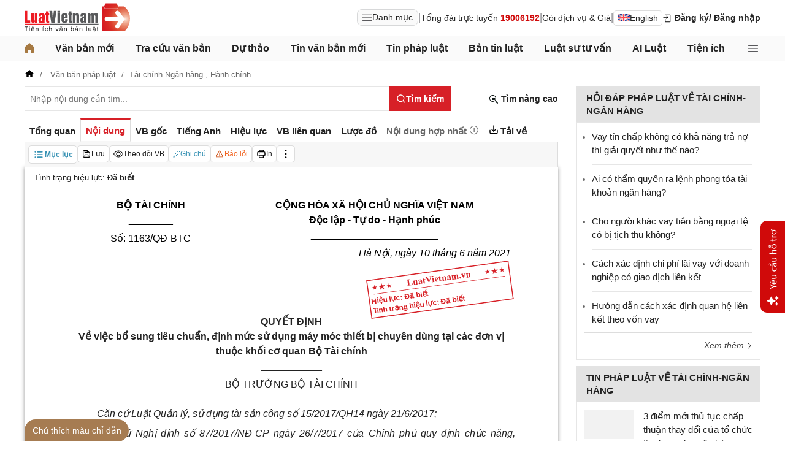

--- FILE ---
content_type: text/html; charset=utf-8
request_url: https://luatvietnam.vn/tai-chinh/quyet-dinh-1163-qd-btc-tieu-chuan-su-dung-thiet-bi-tai-khoi-co-quan-bo-tai-chinh-203597-d1.html
body_size: 45825
content:
<!DOCTYPE html>
<html lang="vi">
<head>
    <meta charset="utf-8" />
    <meta name="viewport" content="width=device-width, initial-scale=1, maximum-scale=1, user-scalable=no">
    <title>Quyết định 1163/QĐ-BTC tiêu chuẩn sử dụng thiết bị tại khối cơ quan Bộ Tài chính</title>
    <meta name=description content="Quyết định 1163/QĐ-BTC 2021 của Bộ Tài chính về việc bổ sung tiêu chuẩn, định mức sử dụng máy móc thiết bị chuyên dùng tại các đơn vị thuộc khối cơ quan Bộ Tài chính">
    <meta name=keywords content="Quyết định 1163/QĐ-BTC 2021, tiêu chuẩn sử dụng thiết bị tại khối cơ quan Bộ Tài chính">
    <link rel=canonical href="https://luatvietnam.vn/tai-chinh/quyet-dinh-1163-qd-btc-tieu-chuan-su-dung-thiet-bi-tai-khoi-co-quan-bo-tai-chinh-203597-d1.html">
    
        <meta name="robots" content="index,follow,noydir,noodp" />
    <link rel="image_src" href="https://cdn.luatvietnam.vn/ImageDocs/quyet-dinh-1163-qd-btc-203597.jpg" />
    <meta property="fb:pages" content="1929419300682424" />
    <meta property="fb:app_id" content="117134849575084" />
    <meta property="article:author" content="https://www.facebook.com/LuatVietnam.vn" />
    <meta property="og:site_name" content="LuatVietnam" />
    <meta property="og:type" content="website" />
    <meta property="og:url" content="https://luatvietnam.vn/tai-chinh/quyet-dinh-1163-qd-btc-tieu-chuan-su-dung-thiet-bi-tai-khoi-co-quan-bo-tai-chinh-203597-d1.html" />
    <meta property="og:locale" content="vi_VN" />
    <meta property="og:title"
        content="Quyết định 1163/QĐ-BTC tiêu chuẩn sử dụng thiết bị tại khối cơ quan Bộ Tài chính" />
    <meta property="og:description"
        content="Quyết định 1163/QĐ-BTC 2021 của Bộ Tài chính về việc bổ sung tiêu chuẩn, định mức sử dụng máy móc thiết bị chuyên dùng tại các đơn vị thuộc khối cơ quan Bộ Tài chính" />
    <meta property="og:image" content="https://cdn.luatvietnam.vn/ImageDocs/quyet-dinh-1163-qd-btc-203597.jpg" />
    <meta property="og:image:secure_url"
        content="https://cdn.luatvietnam.vn/ImageDocs/quyet-dinh-1163-qd-btc-203597.jpg" />
    <meta property="og:image:width" content="600" />
    <meta property="og:image:height" content="300" />
    <meta property="og:caption" content="Quyết định 1163/QĐ-BTC tiêu chuẩn sử dụng thiết bị tại khối cơ quan Bộ Tài chính" />
    <meta name="copyright" content="Copyright © 2000 - 2026 by luatvietnam.vn" />
    <meta name="author" content="LuatVietnam" />
    <meta name="language" content="vietnamese" />
    <link rel="shortcut icon" href="https://cdn2.luatvietnam.vn/images/favicon.ico" type="image/x-icon" />
        <style>body { margin: 0px; padding: 0px; line-height: 1.5; color: rgb(34, 34, 34); font-family: arial, sans-serif; font-size: 14px; text-rendering: optimizespeed; }
a { color: rgb(34, 34, 34); text-decoration: none; }
a:hover { color: rgb(128, 88, 39); }
img { border: 0px; max-width: 100%; }
svg { border: 0px; outline: 0px; vertical-align: middle; }
svg:focus { border: 0px; outline: 0px; }
h1, h2, h3, h4, h5, h6 { margin: 0px; padding: 0px; font-weight: bold; line-height: 1.4; }
p, figure, figcaption, blockquote, caption, fieldset, embed, object, applet, canvas, caption, iframe, strike, time, video { border: 0px; margin: 0px; padding: 0px; }
strong { font-weight: bold; }
p { color: rgb(34, 34, 34); }
* { box-sizing: border-box; }
::after, ::before { box-sizing: border-box; }
.fsize { color: rgb(133, 134, 138); font-size: 16px; }
.btn_en { border: 1px solid rgb(221, 221, 221); padding: 1px 6px; border-radius: 5px; display: inline-flex; gap: 8px; align-items: center; }
.btn_en img { height: 12px; }
.icbell { background: rgb(208, 10, 10); position: absolute; right: -8px; top: 0px; margin-top: -4px; display: inline-block; padding: 0.25em 0.4em; font-size: 75%; font-weight: 500; line-height: 1; text-align: center; border-radius: 0.6rem; color: rgb(255, 255, 255); }
@keyframes animateright { 
  0% { right: -400px; opacity: 0; }
  100% { right: 0px; opacity: 1; }
}
.user-acount-login { font-weight: bold; color: rgb(128, 88, 39); white-space: nowrap; text-overflow: ellipsis; overflow: hidden; font-size: 13px; display: inline-block; max-width: 80px; padding-right: 16px; }
.header { float: left; width: 100%; position: relative; border-bottom: 1px solid rgb(230, 230, 230); background: rgb(255, 255, 255); padding: 5px 0px; }
.header-logo { display: inline-block; vertical-align: middle; }
.header-logo a { display: inline-block; }
.header-logo img { display: inline-block; height: 48px; width: 172px; vertical-align: middle; }
.header-right { position: relative; display: inline-flex; align-items: center; gap: 12px; z-index: 99; }
.all-menu1 { display: inline-flex; border: 1px solid rgb(215, 216, 217); padding: 2px 8px; border-radius: 8px; background: rgb(250, 250, 250); cursor: pointer; align-items: center; gap: 8px; }
.all-menu1:hover, .all-menu1.active { background: rgb(235, 235, 235); }
.login-dropdown { display: inline-block; vertical-align: middle; }
.lvn-item { display: inline-flex; gap: 12px; align-items: center; }
.lvn-item-login { display: inline-flex; align-items: center; gap: 10px; }
.btn-login { display: inline-block; cursor: pointer; font-weight: bold; }
.lvn-item-text { display: inline-block; position: relative; }
.ul-service{position:absolute;left:-90px;padding-top:7px;z-index:99;display:none}
.ul-service ul{float:left;margin:0;background:#fff;box-shadow:0 0 15px 0 rgba(0,0,0,.3);border-radius:4px;padding:8px 16px;width:270px}
.ul-service li{list-style:inside;padding:6px 0;font-size:14px}
.thumb-user { position: relative; }
.btn-thongbao { cursor: pointer; height: 24px; width: 24px; display: grid; place-items: center; position: relative; top: 3px; }
.btn-user-login { display: flex; cursor: pointer; position: relative; gap: 10px; align-items: center; }
.ic-userdown { border-color: rgb(34, 34, 34) transparent transparent; border-style: solid; border-width: 6px 4px 0px; display: inline-block; vertical-align: middle; position: absolute; right: 0px; top: 9px; }
.avata-user { display: inline-block; width: 24px; height: 24px; border-radius: 100%; vertical-align: middle; }
.name-user-text { font-size: 14px; margin-bottom: 2px; font-weight: bold; white-space: nowrap; text-overflow: ellipsis; overflow: hidden; color: rgb(166, 121, 66); max-width: 100px; padding-right: 12px; position: relative; }
.btn-pushbar-close { height: 40px; width: 40px; line-height: 40px; padding: 0px; margin: 0px; border: 0px; background: 0px center; position: absolute; left: 6px; text-align: center; top: 9px; cursor: pointer; font-size: 30px; }
.btn-link-search { float: right; font-weight: bold; position: relative; margin-top: 10px; }
.nav-lvn { width: 100%; float: left; background: rgb(250, 250, 250); border-bottom: 1px solid rgb(230, 230, 230); margin-bottom: 12px; }
.nav-main { position: relative; max-width: 1200px; margin: 0px auto; }
.menu-bar { padding: 0px; display: flex; justify-content: space-between; margin: 0px auto; }
.menu-bar ul, .menu-bar li { padding: 0px; margin: 0px; list-style-type: none; }
.menu-bar li { position: relative; }
.menu-bar > li { margin-right: 12px; position: relative; font-weight: 400; color: rgb(34, 34, 34); transition-duration: 200ms; transition-property: color; transition-timing-function: cubic-bezier(0.7, 1, 0.7, 1); }
.menu-bar > li:last-child { margin-right: 0px; }
.menu-bar > li > a { display: block; padding: 8px 0px; font-size: 16px; font-weight: bold; }
.menu-bar ul { display: none; background: rgb(255, 255, 255); width: 230px; position: absolute; z-index: 99; box-shadow: rgba(0, 0, 0, 0.5) 5px 5px 10px 0px; padding: 16px; border-radius: 8px; border-top: 1px solid rgb(166, 121, 66); }
.menu-bar ul a { display: block; padding: 6px 0px; }
.menu-bar > li:hover > ul { display: block; }
.menu-bar svg { vertical-align: middle; display: inline-block; position: relative; top: -2px; }
.menu-bar > li > a:hover, .menu-bar > li > a.active { color: rgb(166, 121, 66); }
.ic-enlg { height: 12px; width: 16px; border-radius: 4px; margin-left: 5px; }
.all-menu2 { cursor: pointer; width: 24px; height: 24px; position: relative; top: 10px; display: grid; place-items: center; }
.all-menu2 svg:hover path, .all-menu2.active svg path { fill: rgb(166, 121, 66); }
.menu-mega { display: none; position: absolute; z-index: 99; background: rgb(255, 255, 255); width: 100%; padding: 16px; border-radius: 8px; border-top: 1px solid rgb(166, 121, 66); box-shadow: rgba(0, 0, 0, 0.18) 0px 4px 8px 0px; }
.menu-mega-head { border-bottom: 1px solid rgb(162, 163, 166); padding-bottom: 8px; width: 100%; float: left; }
.close-menu-mega { float: right; font-size: 16px; position: absolute; right: 16px; top: 13px; text-align: center; cursor: pointer; }
.menu-mega-title { color: rgb(133, 134, 138); text-transform: uppercase; font-size: 16px; }
.menu-mega-content { display: flex; float: left; width: 100%; max-height: 80vh; overflow: auto; scrollbar-width: thin; scrollbar-color: rgb(224, 224, 224) rgb(250, 250, 250); }
.menu-mega-right { float: right; width: 22%; background: rgb(250, 250, 250); padding: 16px; }
.menu-mega-left { float: left; width: 78%; border-right: 1px solid rgb(162, 163, 166); }
.row-mega { width: 100%; float: left; border-bottom: 1px solid rgb(162, 163, 166); padding: 16px 0px; }
.row-mega:last-child { border-bottom: 0px; padding-bottom: 0px; }
.col-menuvb { float: left; width: 22%; }
.col-menunew { width: 22%; float: left; }
.col-menulinhvuc { width: 56%; float: left; padding: 0px 16px; }
.mega-title { font-size: 16px; width: 100%; float: left; font-weight: bold; color: rgb(214, 17, 24); margin-bottom: 12px; }
.mega-title a { color: rgb(214, 17, 24); }
.ul-menu-mega { font-size: 14px; width: 100%; float: left; margin: 0px; padding: 0px; }
.ul-menu-mega li { list-style: none; margin-bottom: 6px; }
.ul-menu-mega li:last-child { margin-bottom: 0px; }
.ul-menu-list { display: grid; width: 100%; gap: 6px 8px; grid-template-columns: repeat(2, 1fr); margin: 0px; padding-left: 24px; font-size: 14px; }
.search-menulvvb { width: 100%; float: left; position: relative; margin-bottom: 16px; }
.div-menu-list { width: 100%; float: left; }
.input.input-menulvvb { width: 100%; padding-right: 40px; height: 36px; border-radius: 5px; font-size: 14px; }
.btn-menulvvb { position: absolute; right: 0px; top: 0px; width: 36px; height: 36px; display: grid; place-items: center; cursor: pointer; z-index: 1; }
.ul-menu-list2 { margin: 0px; width: 100%; float: left; padding-left: 24px; font-size: 14px; }
.ul-menu-list2 li { margin-bottom: 7px; }
.mega-title2 { width: 100%; float: left; margin-bottom: 12px; font-size: 14px; font-weight: bold; }
.more-menu { width: 100%; float: left; margin-top: 10px; border-top: 1px solid rgb(215, 216, 217); padding-top: 10px; }
.btn-more-menu { display: inline-block; font-size: 14px; color: rgb(133, 134, 138); cursor: pointer; }
.btn-more-menu:hover { color: rgb(166, 121, 66); }
.col-menuvb2 { width: 25%; float: left; padding-right: 16px; }
.col-menuvb2:last-child { padding-right: 0px; }
.row-menu1 { padding: 8px 0px; float: left; width: 100%; border-bottom: 1px solid rgb(215, 216, 217); }
.row-menu1:last-child { border-bottom: 0px; }
.row-menu1 > a { color: rgb(214, 17, 24); font-size: 16px; font-weight: bold; }
.row-menu2 { padding: 10px 0px; float: left; width: 100%; }
.row-menu2 > a { color: rgb(214, 17, 24); font-size: 16px; font-weight: bold; }
.iconnew { margin-left: 5px; }
.icon-appstore { display: inline-block; }
.icon-appstore img { display: inline-block; height: 36px; vertical-align: middle; }
.text-appstore { width: 64px; display: inline-block; }
.link-socal { margin-right: 12px; }
.svguser { margin-right: 5px; position: relative; top: 1px; margin-left: 10px; float: left; }
.link-color { color: rgb(128, 88, 39); cursor: pointer; }
.main { float: left; width: 100%; position: relative; }
.main-header { max-width: 1200px; margin: auto; position: relative; display: flex; width: 100%; justify-content: space-between; align-items: center; }
.main-content { max-width: 1200px; margin: auto; }
.content-left { width: 75%; padding-right: 30px; float: left; position: relative; }
.sidebar-overlay { visibility: hidden; position: fixed; inset: 0px; opacity: 0; background: rgb(0, 0, 0); z-index: 9999; transform: translateZ(0px); }
.sidebar-default { background-color: rgb(255, 255, 255); width: 0px; transform: translate3d(-280px, 0px, 0px); position: relative; display: block; min-height: 100%; overflow: hidden auto; border: 0px; transition: 0.5s cubic-bezier(0.55, 0, 0.1, 1); }
.sidebar-fixed-left, .sidebar-fixed-right, .sidebar-stacked { position: fixed; top: 0px; bottom: 0px; z-index: 99991; }
.sidebar-fixed-left { left: 0px; box-shadow: rgba(0, 0, 0, 0.35) 2px 0px 15px; }
.section-content { float: left; width: 100%; position: relative; }
.table { border-collapse: collapse; border-spacing: 0px; width: 100%; }
.table td, .table th { padding: 6px 8px; border-top: 1px solid rgb(224, 224, 224); }
.table-bordered, .table-bordered td, .table-bordered th { border: 1px solid rgb(224, 224, 224); }
.form-group { float: left; width: 100%; position: relative; margin-bottom: 16px; display: table; }
.form-control { width: 100%; float: left; position: relative; }
.input, .select, .textarea, .button { font-family: arial, sans-serif; font-size: 14px; font-weight: 400; line-height: inherit; outline: 0px; }
.input, .select { height: 40px; padding: 0px 8px; }
.input, .select, .textarea { display: inline-block; border: 1px solid rgb(230, 230, 230); margin: 0px; box-shadow: none; appearance: none; }
.input:focus, .select:focus, .textarea:focus { border: 1px solid rgb(234, 234, 234); outline: 0px; box-shadow: rgba(0, 0, 0, 0.075) 0px 1px 1px inset, rgba(255, 255, 255, 0.6) 0px 0px 8px; transition: border-color 0.15s ease-in-out, box-shadow 0.15s ease-in-out; }
.text-center { text-align: center; }
.color-red { color: rgb(208, 10, 10); }
.color-orange { color: rgb(242, 101, 34); }
.breadcrumb { float: left; width: 100%; color: rgb(102, 102, 102); margin-bottom: 10px; white-space: nowrap; text-overflow: ellipsis; overflow: hidden; font-size: 13px; }
.breadcrumb a { display: contents; color: rgb(102, 102, 102); }
.breadcrumb a:not([class="fields"]) + a:not([class="fields"])::before { padding: 0px 5px; color: rgb(102, 102, 102); content: "/ "; }
.svg-home-crumb { position: relative; top: -3px; }
.post-list { border: 1px solid rgb(230, 230, 230); padding: 12px; width: 100%; float: left; }
.post-grid { display: grid; }
.figure-thumbnail { margin-bottom: 12px; display: block; position: relative; }
.thumbnail { display: block; overflow: hidden; height: 0px; position: relative; width: 100%; background: rgb(242, 242, 242); }
.image { display: block; position: absolute; top: 0px; left: 0px; width: 100%; height: 100%; object-position: center center; }
.thumb5x3 { padding-bottom: 60%; }
.thumb-l80 { float: left; width: 80px; margin-right: 16px; margin-bottom: 0px; }
.font-bold { font-weight: bold; }
.body-hidden { overflow: hidden; }
.popup-bg { background: rgba(0, 0, 0, 0.6); position: fixed; display: none; z-index: 99999; height: 100%; width: 100%; inset: 0px; overflow: hidden auto; align-items: flex-start; justify-content: center; }
.popup-wrapper, .popup-wrapper2 { width: 100%; max-width: 430px; position: absolute; top: 50%; left: 50%; transform: translateX(-50%) translateY(-50%); }
.popup-body { position: relative; float: left; width: 100%; background: rgb(255, 255, 255); box-shadow: rgba(0, 0, 0, 0.16) 0px 2px 5px 0px, rgba(0, 0, 0, 0.12) 0px 2px 10px 0px; }
.close-popup { position: absolute; right: -12px; top: -12px; z-index: 999; width: 30px; height: 30px; text-align: center; cursor: pointer; border-radius: 100%; background: rgb(128, 88, 39); color: rgb(255, 255, 255); font-size: 24px; line-height: 30px; }
.close-popup i { font-size: 10px; line-height: 30px; }
.popup-content { float: left; width: 100%; }
.target-hidden { display: none !important; }
[data-tab-content] { display: none; }
.active[data-tab-content] { display: block; }
.tab-content { width: 100%; float: left; }
.sidebar-300 { width: 25%; position: relative; float: right; }
.sidebar { float: left; width: 100%; margin-bottom: 10px; }
.sidebar-header { float: left; width: 100%; position: relative; }
.sidebar-content { float: left; width: 100%; position: relative; }
.post-news-sb { width: 100%; float: left; padding-bottom: 6px; border-bottom: 1px solid rgb(221, 221, 221); margin-bottom: 12px; }
.div-themthem { width: 100%; float: left; text-align: right; border-top: 1px solid rgb(221, 221, 221); margin-top: 10px; padding-top: 10px; font-size: 14px; font-style: italic; }
.div-themthem a { color: rgb(68, 68, 68); }
.ul-list { float: left; width: 100%; padding: 0px 0px 0px 12px; margin: 0px; font-size: 17px; }
.ul-list li { padding: 12px 0px; border-bottom: 1px solid rgb(230, 230, 230); color: rgb(102, 102, 102); font-size: 14px; }
.ul-list li:last-child { padding-bottom: 0px; border-bottom: 0px; }
.ul-list li:first-child { padding-top: 0px; }
.ul-list li a { font-size: 15px; }
.heading-sb { background: rgb(227, 227, 227); padding: 8px 16px; text-transform: uppercase; font-size: 15px; font-weight: bold; }
.title-sb { font-size: 15px; padding-bottom: 6px; }
.p16 { font-size: 15px; font-weight: bold; }
.p13 { font-size: 13px; }
.timeline-head { width: 100%; float: left; }
.timeline-content { float: left; width: 100%; overflow-y: auto; max-height: 590px; border: 1px solid rgb(221, 221, 221); scrollbar-width: thin; padding: 16px; scrollbar-color: rgb(224, 224, 224) transparent; }
[data-role="backtotop"] { background-color: rgb(189, 189, 189); position: fixed; bottom: 70px; right: 10px; z-index: 999; border-radius: 100%; height: 40px; width: 40px; line-height: 40px; text-align: center; display: none; color: rgb(255, 255, 255); cursor: pointer; }
[data-role="backtotop"]:hover { background-color: rgb(128, 88, 39); color: rgb(255, 255, 255); }
.color-dark { color: rgb(102, 103, 119); }
.color-law { color: rgb(128, 88, 39); }
.section-search { float: left; width: 100%; position: relative; margin-bottom: 12px; }
span[data-toggle-target] { cursor: pointer; }
.btn-search-lvn { border: 1px rgb(215, 32, 39); font-size: 14px; }
.iconlvn-remove { display: inline-block; width: 14px; height: 14px; position: relative; }
.iconlvn-remove::before, .iconlvn-remove::after { content: ""; position: absolute; top: 0px; left: 6px; width: 2px; height: 14px; background: rgb(255, 255, 255); }
.iconlvn-remove::before { transform: rotate(45deg); }
.iconlvn-remove::after { transform: rotate(-45deg); }
#authPopup ._iframe { width: 100%; }
@keyframes spinner-rotate { 
  0% { transform: rotate(0deg); }
  100% { transform: rotate(360deg); }
}
._iframe { float: left; width: 100%; min-height: 350px; }
#authPopup ._iframe { transition: height 0.3s ease-in-out; }
img[data-src] { opacity: 0; transform: scale(1.05); filter: blur(8px); transition: opacity 0.6s ease-out, transform 0.6s ease-out, filter 0.6s ease-out; will-change: opacity, transform, filter; }
.loading-overlay { position: absolute; top: 0px; left: 0px; width: 100%; height: 100%; background-color: rgba(255, 255, 255, 0.8); align-items: center; display: flex; justify-content: center; z-index: 1; transition: opacity 0.3s; }
#authPopup .loading-spinner { border-width: 4px; border-style: solid; border-color: rgba(0, 0, 0, 0.1) rgba(0, 0, 0, 0.1) rgba(0, 0, 0, 0.1) rgb(51, 51, 51); border-image: initial; border-radius: 50%; width: 40px; height: 40px; animation: 1s linear 0s infinite normal none running spin; }
@keyframes spin { 
  0% { transform: rotate(0deg); }
  100% { transform: rotate(360deg); }
}
._iframe { float: left; width: 100%; min-height: 350px; }
.is-loading { position: relative; }
.w-popbackground { background: rgba(0, 0, 0, 0.6); position: fixed; z-index: 9999; height: 100%; width: 100%; inset: 0px; }
.w-popauto { margin: auto; max-width: 600px; width: 90%; position: absolute; top: 50%; left: 50%; transform: translateX(-50%) translateY(-50%); }
.w-popmain { width: 100%; float: left; background: rgb(255, 255, 255); border-radius: 10px; overflow: hidden; }
.w-pophead { text-align: center; padding: 16px; width: 100%; float: left; }
.w-popcontent1 { width: 100%; float: left; }
.w-po-title { font-size: 18px; font-weight: bold; }
.popup-wrapper.popup-phantich .popup-body { box-shadow: none; }
.wrapper-phantichvb { width: 100%; float: left; padding: 24px; }
.entry-phan-tich.right * { font-size: 14px !important; font-family: arial, sans-serif !important; }
.dropdown-wrapper.wrapper-full { width: 100%; top: 36px; }
.li-chuong.dropdown_active5 * { font-weight: 700 !important; color: rgb(166, 121, 66) !important; }
.body-vbsongngu { border: 1px solid rgb(221, 221, 221); padding: 16px; line-height: 1.6; font-size: 14px; height: 69vh; overflow-y: auto; scrollbar-width: thin; position: relative; scrollbar-color: rgb(224, 224, 224) transparent; }
.body-vbsongngu * { font-size: 14px; }
.body-vbsongngu::-webkit-scrollbar { width: 8px; background-color: rgb(249, 249, 249); }
.body-vbsongngu::-webkit-scrollbar-thumb { background: rgb(224, 224, 224); }
.body-vbsongngu p { margin: 8px 0px; }
.the-document-entry [id^="demuc"] { scroll-margin-top: 120px; }
.the-document-body.ptvb { position: relative; }
.the-document-vbl { padding: 20px; width: 100%; float: left; }
.the-document-entry { padding: 16px 70px; float: left; width: 100%; }
.tag-link { color: rgb(166, 124, 82); }
.the-document-item { background: rgb(247, 247, 247); padding: 5px; border: 1px solid rgb(221, 221, 221); display: flex; gap: 5px; }
.the-document { float: left; width: 100%; border-bottom: 1px solid rgb(68, 68, 68); margin-bottom: 30px; }
.the-document-header { float: left; width: 100%; }
.the-document-title { font-size: 20px; margin-bottom: 16px; }
.the-document-body { font-size: 16px; line-height: 1.5; float: left; width: 100%; word-break: break-word; }
.the-document-body * { font-size: 16px !important; line-height: 1.5; }
.the-document-body h2 { margin: 8px 0px; font-size: 18px; }
.the-document-body h3 { margin: 8px 0px; font-size: 17px; }
.the-document-body h4 { margin: 8px 0px; font-size: 16px; }
.the-document-body h5 { margin: 8px 0px; font-size: 16px; }
.the-document-body.doc-summary p { margin: 10px 0px; }
.the-document-body a { color: rgb(166, 124, 82); }
.the-document-body table { word-break: normal; }
.the-document-body table td { padding: 3px; }
.the-document-heading { font-size: 16px; float: left; width: 100%; text-transform: uppercase; margin-bottom: 16px; }
.div-table { width: 100%; float: left; font-size: 14px; margin-bottom: 24px; }
.bg-f7f7f7 { background: rgb(247, 247, 247); }
.div-table td { width: 25%; }
.tooltip-1 { display: inline-block; }
.ic-tooltip-1 { margin-left: 3px; position: relative; top: -2px; }
.tooltip-content-1 { display: none; margin-top: -5px; position: absolute; z-index: 9999; min-width: 96px; padding-top: 5px; text-align: left; }
.tooltip-text-1 { font-size: 14px; box-shadow: rgba(0, 0, 0, 0.25) 0px 2px 6px; background-color: rgb(255, 255, 255); width: 100%; color: rgb(34, 34, 34); float: left; padding: 12px; cursor: initial; position: relative; }
.tooltip-text-1.fix-backg { background: rgb(255, 248, 228); }
.tooltip-text-1 p { padding: 3px 0px; }
.tooltip-1:hover .tooltip-content-1 { display: block; }
.tooltip-content-1.fix-w430 { width: 430px; }
.the-tab-panel { width: 100%; float: left; position: relative; }
.ul-tab-document { display: flex; padding: 0px; margin: 0px; }
.tab-item-doc { list-style: none; padding: 6px 8px; font-size: 15px; font-weight: bold; cursor: pointer; border-top: 3px solid rgb(255, 255, 255); display: inline-flex; justify-content: center; align-items: center; text-align: center; }
.tab-item-doc:hover { color: rgb(166, 124, 82); }
.tab-item-doc.active { color: rgb(215, 32, 39); border-width: 3px 1px 1px; border-style: solid; border-color: rgb(215, 32, 39) rgb(221, 221, 221) rgb(247, 247, 247); }
.tab-content.box-shadow { margin-bottom: 30px; box-shadow: rgb(153, 153, 153) 0px 0px 6px 0px; }
.document-item:last-child { margin-right: 0px; }
.btn-doc { border-radius: 5px; text-align: center; font-size: 12px; padding: 4px 6px; cursor: pointer; background: rgb(255, 255, 255); border: 1px solid rgb(221, 221, 221); display: flex; align-items: center; justify-content: center; gap: 4px; min-height: 28px; }
.btn-doc:hover { background: rgb(255, 255, 255); }
.btn-doc.color-orange { color: rgb(242, 101, 34); }
.doc-mucluc { font-weight: bold; color: rgb(55, 146, 180); }
.doc-so-sanhvb { font-weight: bold; color: rgb(215, 32, 39); background: rgb(255, 255, 255); }
.btn-doc:hover { color: rgb(166, 124, 82); }
.btndoc-more.tooltip-1 { position: relative; }
.tooltip-content-1.w-navtip { width: 230px; right: 0px; }
.ul-navtip { margin: 0px; padding: 0px; }
.ul-navtip li { list-style: none; border-bottom: 1px solid rgb(221, 221, 221); padding: 10px 16px; }
.tooltip-nav { padding: 0px; background: rgb(255, 255, 255); box-shadow: rgba(0, 0, 0, 0.25) 0px 2px 6px; }
.mr-12 { margin-right: 12px; }
.svg-down { margin-right: 3px; position: relative; top: -3px; }
.svg-mix { position: relative; top: -3px; }
.row-status { padding: 6px 16px; float: left; width: 100%; border-bottom: 1px solid rgb(221, 221, 221); }
.item-status { display: inline-block; margin-right: 16px; position: relative; font-size: 13px; }
.item-status:last-child { margin-right: 0px; }
.the-document-body.max-height { max-height: 720px; overflow: hidden; }
.download-files { width: 100%; float: left; margin-top: 16px; font-size: 16px; }
.color-error { color: rgb(202, 65, 0); }
.tooltip-button { position: relative; display: inline-block; }
.tooltip-chidan * { font-size: 14px !important; }
.fix_docquyen { position: relative; }
.khung_docquyen { position: absolute; right: 0px; z-index: 1; top: 100px; width: 244px; height: 99px; }
.img-bgdocquyen { position: absolute; left: 0px; top: 0px; width: 244px; height: 99px; }
.text_docquyen { transform: rotate(-8deg); position: relative; top: 40px; line-height: 1.4; padding: 5px 10px; height: 45px; color: rgb(216, 29, 34); font-size: 12px; overflow: hidden; font-weight: bold; }
.the-document-body blockquote { margin-left: 48px; border-left: 3px solid rgb(204, 204, 204); padding-left: 16px; }
.main-tab { display: flex; flex-direction: column; }
.layout-download { display: grid; gap: 24px; grid-template-columns: repeat(2, 1fr); }
.list-download { float: left; width: 100%; margin-bottom: 24px; padding-right: 24px; position: relative; padding-left: 48px; font-size: 15px; }
.ic-download-vb { position: absolute; left: 0px; top: -5px; height: 28px; width: 28px; }
.list-head { font-size: 16px; float: left; width: 100%; margin-bottom: 24px; position: relative; }
.note-download { float: left; width: 100%; color: rgb(102, 102, 102); font-size: 14px; font-style: italic; }
.li-hide { display: none; }
.tooltip-content-1.fix-tooltipmix { margin-top: -10px; width: 400px; }
.tooltip-text-1.fix-tooltipmix { font-size: 14px; font-weight: normal; line-height: 1.4; background: rgb(255, 248, 228); border: 1px solid rgb(253, 198, 137); }
.tooltip-text-1.fix-tooltipmix p { padding: 3px 0px; }
.box-text-content { margin-bottom: 5px; overflow: hidden; display: -webkit-box; -webkit-box-orient: vertical; font-style: italic; }
.the-document-heading.fixhead { margin-bottom: 24px; border-bottom: 1px solid rgb(221, 221, 221); padding-bottom: 12px; }
.toc-head-doc { float: left; width: 100%; background: rgb(166, 124, 82); font-size: 16px; padding: 8px 16px; color: rgb(255, 255, 255); font-weight: bold; text-transform: uppercase; }
.toc-document { float: left; width: 100%; padding: 4px 16px; background: rgb(255, 253, 242); min-height: 400px; }
.toc-document .item-article { cursor: pointer; }
.close-popup.fixmg0 { right: 4px; top: 4px; }
.main-popup { max-width: 1200px; margin: auto; position: relative; }
.popup-wrapper.popup-mucluc { max-width: 72.5%; width: 90%; top: 20%; left: 0px; transform: translateX(0px) translateY(10%); }
.document-height { max-height: 65vh; scrollbar-width: thin; overflow-y: auto; scrollbar-color: rgb(224, 224, 224) transparent; }
.tab-panel { display: flex; }
.m-mucluc { background: rgb(236, 236, 236); color: rgb(0, 128, 128); padding: 0px 6px; display: none; font-weight: bold; cursor: pointer; border-radius: 5px; height: 32px; line-height: 32px; position: relative; white-space: nowrap; top: 4px; }
.bg-mm { float: left; height: 12px; width: 12px; background: rgb(255, 248, 143); border: 1px solid rgb(234, 226, 137); margin-right: 8px; position: relative; top: 5px; }
.bgthaythe { background: rgb(129, 0, 221); border: 1px solid rgb(104, 68, 147); }
.bghuongdan { background: rgb(0, 128, 0); border: 1px solid rgb(0, 140, 111); }
.bgcum { background: rgb(255, 255, 255); border: 1px solid rgb(255, 255, 255); }
.bgbaibo { background: rgb(202, 202, 202); border: 1px solid rgb(188, 187, 188); }
.bgbinhluan { background: rgb(219, 229, 241); border: 1px solid rgb(177, 201, 234); }
.text-grid { display: grid; }
.text_docquyen * { font-size: 12px !important; }
div[class^="docitem"] { margin: 8px 0px; }
.tooltip-content-1.w-tip-r { width: 180px; border-radius: 8px; right: 0px; background: rgb(255, 255, 255); box-shadow: rgba(0, 0, 0, 0.16) 0px 2px 5px 0px, rgba(0, 0, 0, 0.12) 0px 2px 10px 0px; }
.document-tip { position: relative; }
.document-tip-r { position: absolute; right: -32px; }
.btn-tip-r { width: 24px; height: 24px; display: inline-block; cursor: pointer; text-align: center; color: rgb(102, 102, 102); line-height: 24px; }
.bg-theo-doi { background: rgb(51, 115, 255); border-radius: 3px; color: rgb(255, 255, 255); padding: 1px 3px; font-weight: bold; position: relative; top: -2px; margin-left: 5px; cursor: pointer; display: inline-block; font-size: 11px !important; }
.item-tools-hd { margin-right: 16px; display: inline-block; }
.line-through { color: rgb(129, 0, 221); text-decoration: line-through; }
.select-cdx { border: 1px solid rgb(224, 224, 224); border-radius: 4px; position: relative; font-size: 13px; width: 66px; max-width: 380px; font-family: arial, sans-serif; padding: 2px; background-color: rgb(242, 242, 242); }
@keyframes animation-layer-1 { 
  0% { transform: rotate(0deg); }
  8% { transform: rotate(0deg); }
  12% { transform: rotate(42deg); }
  16% { transform: rotate(-35deg); }
  20% { transform: rotate(0deg); }
  23% { transform: rotate(28deg); }
  26% { transform: rotate(-20deg); }
  29% { transform: rotate(0deg); }
  31% { transform: rotate(16deg); }
  33% { transform: rotate(-12deg); }
  35% { transform: rotate(0deg); }
  37% { transform: rotate(-6deg); }
  39% { transform: rotate(0deg); }
}
.item-hdsd-fix { position: relative; }
.tooltip-boxvb * { font-size: 14px !important; }
.tools-chidanvb { position: fixed; left: 0px; z-index: 999; bottom: 0px; width: 100%; }
.tools-chidanvb .main-content { position: relative; }
.btn-ctmcd { position: absolute; background: rgb(166, 124, 82); bottom: 0px; cursor: pointer; height: 36px; line-height: 36px; color: rgb(255, 255, 255); width: 170px; text-align: center; font-size: 14px; border-radius: 24px 24px 24px 0px; }
.rows-ctmcd { float: left; width: 100%; margin-bottom: 8px; }
.close-ctmcd { position: absolute; top: 0px; right: 0px; font-size: 24px; height: 24px; width: 24px; text-align: center; line-height: 24px; z-index: 9; cursor: pointer; }
.box-ctmcd { display: none; position: absolute; background-color: rgb(241, 241, 241); width: 100%; max-width: 870px; box-shadow: rgba(0, 0, 0, 0.2) 0px 8px 16px 0px; z-index: 1; bottom: 0px; padding: 12px; font-size: 14px; left: 0px; }
.list-download-sub1 { width: 100%; float: left; padding-left: 40px; position: relative; margin-bottom: 30px; overflow-y: auto; scrollbar-width: thin; }
.list-download-sub1::after { position: absolute; content: ""; width: 1px; background: rgb(221, 221, 221); top: 4px; left: 14px; bottom: 10px; }
.tab-tom-tat, .tab-vb-goc, .tab-tieng-anh, .tab-hieu-luc, .tab-vb-lien-quan, .tab-luoc-do, .tab-vietnamese, .tab-download { position: relative; }
.box_wg_vb2 { float: left; width: 100%; position: relative; }
.title_vb_mix2 { float: left; width: 100%; margin-bottom: 10px; }
.tievb2 { font-size: 15px; color: rgb(17, 139, 142); padding-top: 12px; font-weight: bold; }
.rows-mixvb { float: left; width: 100%; margin-bottom: 16px; }
.time-mixvb { width: 100%; float: left; margin-bottom: 10px; }
.time-mixvb-left { float: left; }
.a-time-mixvb-left { font-size: 14px; font-weight: bold; text-decoration: underline; cursor: pointer; }
.title-mixvb { width: 100%; float: left; }
.title-mixvb-post { font-size: 15px; color: rgb(166, 124, 82); }
.time-mixvb-post { font-size: 13px; color: rgb(102, 102, 102); font-style: italic; }
.timeline-head.div-mgb16 { margin-bottom: 16px; }
.bg-mix { border-radius: 4px; font-weight: bold; font-size: 12px; padding: 2px 4px; background: rgb(151, 108, 55); color: rgb(255, 255, 255); position: relative; top: -2px; }
.box-text-content { font-weight: normal; }
.box-text-content.hig-scrol { max-height: 250px; overflow-y: auto; scrollbar-width: thin; }
.row-head-status { padding: 4px 16px; float: left; width: 100%; border-bottom: 1px solid rgb(221, 221, 221); }
.btn-printdoc { cursor: pointer; display: inline-block; }
.tooltip-content-1.hover-none:hover { display: none; }
.div-data { width: 100%; float: left; }
.btn-popsupport { border-radius: 10px 0px 0px 10px; position: fixed; z-index: 9; right: 0px; width: 40px; overflow: hidden; color: rgb(255, 255, 255); height: 150px; top: 50%; cursor: pointer; }
.color-mix { color: rgb(166, 124, 82); }
.doclink { color: rgb(166, 124, 82); cursor: pointer; }
.search-home { width: 80%; position: relative; float: left; }
.input-search-lvn { width: 100%; padding-right: 135px; }
.text-clear { position: absolute; right: 115px; top: 13px; font-size: 10px; color: rgb(102, 102, 102); cursor: pointer; background: 0px center; border: 0px; outline: 0px; }
[data-role="search-suggest-input"]:placeholder-shown ~ .text-clear { display: none; }
.btn-search-lvn { position: absolute; right: 0px; padding: 0px 12px; height: 40px; z-index: 9; top: 0px; cursor: pointer; text-align: center; line-height: 40px; background: rgb(215, 32, 39); color: rgb(255, 255, 255); font-weight: bold; display: flex; gap: 6px; align-items: center; }
.search-box { box-shadow: rgba(0, 0, 0, 0.21) 0px 6px 6px; width: 80%; position: absolute; left: 0px; top: 48px; background: rgb(255, 255, 255); z-index: 99; display: none; }
.close-search-box { position: absolute; right: 10px; top: 14px; cursor: pointer; width: 24px; height: 24px; display: grid; place-items: center; }
.search-tab { width: 100%; float: left; border-bottom: 1px solid rgb(224, 224, 224); padding: 16px 16px 0px; }
.search-tab a { display: inline-block; position: relative; padding-bottom: 10px; margin-right: 24px; color: rgb(133, 134, 138); }
.search-tab a.active { color: rgb(237, 28, 36); font-weight: bold; border-bottom: 1px solid rgb(237, 28, 36); }
.search-content { width: 100%; float: left; max-height: 340px; overflow-y: auto; padding: 16px; scrollbar-width: thin; scrollbar-color: rgb(224, 224, 224) transparent; }
.color-cyan { color: rgb(55, 146, 180); }
.doc-vbl-heading { font-size: 18px; font-weight: bold; margin-bottom: 12px; }
.goidvlvn2-list:hover * { color: rgb(255, 255, 255); }
.goidvlvn2-list.active * { color: rgb(255, 255, 255); }
.goidvlvn2-list2.active * { color: rgb(255, 255, 255); }
.mg0 { margin-bottom: 0px; }
.toolbar { display: flex; gap: 5px; }
@keyframes fadePulse { 
  0% { opacity: 0.5; }
  50% { opacity: 1; }
  100% { opacity: 0.5; }
}
.fade-switch > * { opacity: 1; }
@keyframes toolbar-spinner { 
  100% { transform: rotate(360deg); }
}
@keyframes spinner-rotate { 
  0% { transform: rotate(0deg); }
  100% { transform: rotate(360deg); }
}
@keyframes stickyFadeIn { 
  0% { opacity: 0; transform: translateY(-10px); }
  100% { opacity: 1; transform: translateY(0px); }
}
@keyframes shimmer { 
  0% { background-position: -400px 0px; }
  100% { background-position: 400px 0px; }
}
@keyframes rotate { 
  100% { transform: rotate(360deg); }
}
@keyframes dash { 
  0% { stroke-dasharray: 1, 200; stroke-dashoffset: 0; }
  50% { stroke-dasharray: 90, 150; stroke-dashoffset: -35; }
  100% { stroke-dasharray: 90, 150; stroke-dashoffset: -124; }
}
.loading-spinner { width: 24px; height: 24px; display: inline-flex; align-items: center; justify-content: center; animation: 1.4s linear 0s infinite normal none running spinner-rotate; }
@keyframes spinner-rotate { 
  0% { transform: rotate(0deg); }
  100% { transform: rotate(360deg); }
}
@keyframes spinner-dash { 
  0% { stroke-dasharray: 1, 200; stroke-dashoffset: 0; }
  50% { stroke-dasharray: 90, 200; stroke-dashoffset: -45; }
  100% { stroke-dasharray: 90, 200; stroke-dashoffset: -135; }
}
.placeholder { display: inline-flex; align-items: center; justify-content: center; gap: 4px; position: relative; pointer-events: none; }
.placeholder .shimmer { display: inline-block; border-radius: 4px; background: linear-gradient(90deg, rgb(242, 242, 242) 25%, rgb(234, 234, 234) 50%, rgb(242, 242, 242) 75%) 0% 0% / 200% 100%; animation: 1.5s linear 0s infinite normal none running shimmer; width: 25px; height: 10px; vertical-align: middle; transform: none !important; position: static !important; }
@keyframes shimmer { 
  0% { background-position: 200% 0px; }
  100% { background-position: -200% 0px; }
}
@keyframes around { 
  0% { transform: rotate(0deg); }
  100% { transform: rotate(360deg); }
}
[data-role="account-area"].is-loading { pointer-events: none; user-select: none; position: relative; }
[data-role="account-area"].is-loading > * { visibility: hidden; }
[data-role="account-area"].is-loading::after { content: ""; position: absolute; inset: 0px; z-index: 1; border-radius: 6px; background: linear-gradient(90deg, rgb(240, 242, 245) 25%, rgb(228, 230, 235) 37%, rgb(240, 242, 245) 63%) 0% 0% / 400% 100%; animation: 1.4s ease-in-out 0s infinite normal none running account-skeleton; }
@keyframes account-skeleton { 
  0% { background-position: 100% 0px; }
  100% { background-position: -100% 0px; }
}
[data-role="account-area"] .icbell { display: inline-flex; align-items: center; justify-content: center; width: 22px; height: 16px; font-size: 11px; line-height: 1; border-radius: 999px; box-sizing: border-box; flex-shrink: 0; }
.popupRelate { cursor: pointer; }
.docitem-55, .docitem-56 { background: rgb(202, 202, 202); padding: 3px 0px; }
.center, .docitem-13, .text-center, .docitem-13 .popupRelate, .docitem-13 .popupRelate2 { text-align: center; }
.noidung_soanh * { font-size: 14px !important; color: rgb(34, 34, 34) !important; line-height: 1.5 !important; }
.docitem-binhluan { background: rgb(175, 221, 245); padding: 16px 32px; border-radius: 5px; font-style: italic; margin-bottom: 20px; position: relative; }
.the-document-body .docitem-binhluan p { margin: 0px; }
span.nhay1 { background: url("/images/nhay1.png") no-repeat; height: 12px; width: 16px; position: absolute; left: 10px; top: 20px; }
span.nhay2 { background: url("/images/nhay2.png") no-repeat; height: 12px; width: 16px; position: absolute; right: 12px; bottom: 16px; }
.the-document-body .docitem-binhluan p { margin: 0px; }
.the-article-body table { overflow: auto; max-width: 98% !important; border-collapse: initial !important; border: 0px !important; margin-left: 0px !important; }
.the-article-body table td, .the-article-body table th { border: 0px; }
.nd-bi-suadoi, .nd-suadoi * { font-family: Montserrat, sans-serif !important; }
.docitem-8 sup, .docitem-13 sup, .docitem-14 sup { padding: 0px; line-height: 0 !important; vertical-align: top !important; }
.div-data { width: 100%; float: left; }
.div-relatevb2 * { font-size: 14px !important; }
.bg_xam2, .docitem-55, .docitem-56 { background: rgb(202, 202, 202); padding: 3px 0px; color: rgb(34, 34, 34); }
.docitem-55 table *, .docitem-56 table * { background-color: rgb(202, 202, 202) !important; }
.docitem-5 { margin-top: 8px; }
.item-article { padding: 5px 0px; }
.popupRelate, .popupRelate2 { cursor: pointer; text-align: left; }
.bg_phantich { background: rgb(255, 186, 0); border-radius: 3px; color: rgb(255, 255, 255); padding: 2px 3px; font-weight: bold; position: relative; top: -2px; margin-left: 5px; cursor: pointer; display: inline-block; font-size: 11px !important; line-height: 1.6 !important; }
.dark-mode span, .dark-mode strong, .dark-mode td, .notification-content, .the-document-body p, .the-document-body span:not(.bg-ghi-chu):not(.bg-theo-doi-hieu-luc):not(.bg_phantich):not(.btn-taibieumau):not(.btn-taibieumaumix):not(.docitem-1):not(.docitem-2):not(.docitem-3):not(.docitem-13):not(.docitem-45):not(.docitem-46):not(.docitem-47):not(.docitem-49):not(.docitem-51):not(.docitem-53):not(.docitem-55):not(.docitem-57):not(.docitem-58):not(.docitem-61):not(.docitem-62):not(.icon-58):not(.nhay1):not(.nhay2):not(.bg-theo-doi):not(.bg-bosung):not(.bg-color1):not(.bg-color2):not(.bg-color3):not(.bg-color4):not(.bg-mix):not(.bg-tag-yellow):not(.bg-f7f7f7):not(.text-bosungcumtu):not(.text-xemndpc):not(.text-thaythecumtu):not(.text-binhluan):not(.text-baibocumtu):not(.text-huongdan), .user-info-content { background: 0px 0px !important; }
[data-role="doc-item-content-body"], [data-role="doc-item-content-mix-body"] { position: relative; }
.disable-click * { pointer-events: none !important; }
.disable-click .ndvb-item, .disable-click .ndvb-item * { pointer-events: auto !important; }
.m-chidan-body { width: 100%; float: left; max-height: 75vh; overflow-y: auto; }
.the-document-body table { display: block; width: 100% !important; overflow-x: auto; margin-bottom: 1rem; position: relative; }
.the-document-body table thead, .the-document-body table tbody, .the-document-body table tfoot { display: table; width: 100%; min-width: 100%; }
.the-document-body table td, .the-document-body table th { white-space: normal; word-break: break-word; min-width: 100px; box-sizing: border-box; }
.the-document-body table::before, .the-document-body table::after { content: none; display: none; width: 100%; text-align: center; font-size: 13px; font-weight: 500; color: rgb(102, 102, 102); background: rgb(249, 249, 249); padding: 10px; position: sticky; left: 0px; z-index: 5; box-sizing: border-box; }
.the-document-body table::before { top: 0px; border-bottom: 1px solid rgb(238, 238, 238); }
.the-document-body table::after { bottom: 0px; border-top: 1px solid rgb(238, 238, 238); }
@media (min-width: 769px) {
.the-document-body table::before, .the-document-body table::after { padding: 4px 10px; font-size: 12px; line-height: 1.4; color: rgb(85, 85, 85); }
.the-document-body table:has(td:nth-child(8))::before, .the-document-body table:has(th:nth-child(8))::before, .the-document-body table:has(td:nth-child(8))::after, .the-document-body table:has(th:nth-child(8))::after { display: block; content: "Giữ Shift (⇧) + Lăn chuột (🖱️) để xem hết nội dung"; }
}
.st0 { fill: rgb(253, 254, 254); }
.st1 { fill: rgb(1, 128, 199); }
.cat-box-title,.title-app{text-transform:uppercase;font-weight:700}.footer{background:#f3f3f3;float:left;width:100%;border-top:1px solid #dedede;padding-top:10px}.footer-content{float:left;width:100%;padding:15px 0}.footer-left{float:left;width:70%}.footer-right{float:right;width:25%}.footer-col3{float:left;width:33.33%;padding-right:24px}.cat-title{float:left;padding-bottom:8px;width:100%}.cat-box-title{font-size:15px;color:#231f20}.nav-bottom{float:left;width:100%;margin:0;padding:0}.nav-bottom>li{list-style:inside;padding:8px 0}.logo-footer{width:198px;height:54px}.footer-item2{float:left;width:100%;margin-bottom:20px}.hotline{float:left;margin-right:10px}.c50000{color:#c50000;font-size:15px}.font20px{font-size:20px}.mxh{float:left;margin-right:15px}.img-dmca,.img-qrcode{margin-right:16px;float:left}.mxh img{height:30px;width:30px}.appstore-badge img,.google-play-badge img{width:120px;height:36px}.title-app{font-size:15px;color:#231f20;padding-bottom:10px;position:relative;margin-bottom:16px}.title-app::before{position:absolute;left:0;height:2px;width:40px;background:#b28247;bottom:0;content:""}.google-play-badge img{margin-bottom:8px}.rows-qrcode{color:#666;font-size:12px;font-style:italic;padding-top:10px}.add-text,.add-text p{font-size:13px;color:#444}.img-qrcode img{height:86px;width:86px}.add{background:#e8e8e8;padding:10px 0;float:left;width:100%}.add-text{padding:5px 0;font-weight:700}.img-dmca{margin-top:12px;height:48px}.img-add{margin-top:24px}.divg{display:grid}.appstore-badge,.google-play-badge{display:block}[data-role=backtotop]{background-color:#bdbdbd;position:fixed;bottom:70px;right:10px;z-index:999;border-radius:100%;height:40px;width:40px;line-height:40px;text-align:center;display:none;color:#fff;cursor:pointer}.f-mxh,.img-scf{display:inline-block}[data-role=backtotop]:hover{background-color:#805827;color:#fff}.footer-text{float:left;width:100%}.img-scf{height:24px;width:24px;border-radius:3px}.f-mxh{margin-right:8px}.f-mxh .ic{font-size:24px}.fn-size{font-size:16px}@media only screen and (max-width:960px){.footer-left{float:left;width:100%}.footer-right{float:right;width:100%}.footer-col3{width:50%;margin-bottom:24px;padding-right:12px}.footer-col3:last-child{margin-bottom:0}.logo-footer{display:block;margin-bottom:16px}.footer-text{width:100%;float:left;border-top:1px solid #ddd;padding:16px 0;margin:16px 0;border-bottom:1px solid #ddd}}
.heading {
    font-size: 18px;
    text-transform: uppercase;
    display: inline-block;
}
.the-document-text {
    width: 100%;
    float: left;
    font-size: 16px;
    line-height: 1.5;
    text-align: center;
}
.section-header {
    float: left;
    width: 100%;
    position: relative;
    margin-bottom: 16px;
}
.div-themthem2 {
    width: 100%;
    float: left;
    text-align: right;
    margin-top: 10px;
    font-size: 14px;
    font-style: italic;
}
.section.boder-b0 {
    border-bottom: 0
}
.the-document-text p {
    margin: 12px 0;
}
.the-document-author {
    float: left;
    width: 100%;
    margin-bottom: 20px;
    text-align: right;
}
.title-doc-relate {
    font-size: 16px;
    font-weight: normal;
}
.font-normal {
    font-weight: normal;
}.bordered {
    border: solid 1px #e6e6e6;
}
.the-document-author a {
    display: inline-block;
    font-weight: bold;
    margin-right: 12px;
}
.section {
    float: left;
    width: 100%;
    position: relative;
    border-bottom: solid 1px #e0e0e0;
    margin-bottom: 30px;
}
.section:last-child {
   border-bottom: 0;
   padding-bottom: 0;
}
.the-document-author a svg {
    margin-right: 6px;
    vertical-align: middle;
    position: relative;
    top: -3px;
}
.the-document-tag {
    width: 100%;
    float: left;
    font-size: 16px;
    margin-bottom: 24px;
}
.tagLine {
    overflow: hidden;
    text-overflow: ellipsis;
    -webkit-line-clamp: 2;
    display: -webkit-box;
    -webkit-box-orient: vertical;
}
.the-document-tag a {
    color: #a67c52;
}
.article-item,.thumbnail{position:relative;width:100%}.thumb-l135,.thumb-l140,.thumb-l150,.thumb-l20,.thumb-l80{margin-right:16px;float:left}.article-item{float:left;padding:16px 0;border-bottom:1px solid #e6e6e6}.article-item:first-child{padding-top:0}.figure-thumbnail{margin-bottom:12px;display:block;position:relative}.thumbnail{display:block;overflow:hidden;height:0;background:#f2f2f2}.article-title{margin-bottom:8px;font-size:17px}.article-meta:last-child,.article-summary:last-child,.article-tags:last-child,.article-title:last-child{margin-bottom:0}.article-summary{margin-bottom:8px;color:#444;font-size:15px;overflow:hidden;text-overflow:ellipsis;-webkit-line-clamp:3;display:-webkit-box;-webkit-box-orient:vertical}.article-meta{margin-bottom:8px;color:#666}.thumb-l135,.thumb-l140,.thumb-l150,.thumb-l20,.thumb-l200,.thumb-l80,.thumb-r100,.thumb-r135,.thumb-r140,.thumb-r200{margin-bottom:0}.article-tags{color:#666}.image{display:block;position:absolute;top:0;left:0;width:100%;height:100%;-o-object-position:center;object-position:center}.thumb1x1{padding-bottom:100%}.thumb16x9{padding-bottom:56%}.thumb5x3{padding-bottom:60%}.thumb-l20{width:20px}.thumb-l80{width:80px}.thumb-l135{width:135px}.thumb-l140{width:140px}.thumb-l150{width:150px}.thumb-l200{float:left;width:200px;margin-right:24px}.thumb-r100{float:right;width:100px;margin-left:16px}.thumb-r135{float:right;width:135px;margin-left:16px}.thumb-r140{float:right;width:140px;margin-left:16px}.thumb-r200{float:right;width:200px;margin-left:24px}.header-grid{display:grid}.header-title{margin-bottom:12px}.heading{font-size:18px;text-transform:uppercase;display:inline-block}.heading.fixhead{float:left;width:70%}.see-more{float:right;position:relative;top:4px}.icfont12{font-size:12px}.fa-right{margin-left:5px}.font-bold{font-weight:700}.font-normal{font-weight:400}.hrline{float:left;width:100%;height:1px;background:#e6e6e6;margin:16px 0}@media (max-width:960px){.thumb-l100,.thumb-l140,.thumb-l150,.thumb-l200,.thumb-l80,.thumb-r100,.thumb-r140,.thumb-r200{width:135px}.header-initial{display:inline}.m-adv{display:block}.header-category{margin-bottom:16px}.breadcrumb{margin-bottom:12px}.thumb-r200{margin-left:16px}.thumb-l200{margin-right:16px}.article-title{font-size:17px}}
.document-title,.section-document{position:relative;width:100%;float:left}.article-document,.tabs-nav-doc{border-bottom:1px solid #e6e6e6}.section-document{margin-bottom:24px}.date-row:last-child,.section-document:last-child{margin-bottom:0}.document-title{margin-bottom:16px}.article-document{float:left;width:100%;padding:16px 12px}.post-type-document{width:78%;padding-right:3%}.post-meta-document{width:22%;min-width:165px}.post-count-document{float:left;margin-right:16px;line-height:1.6}.post-document{display:flex}.count-text{display:block;text-align:center;font-size:14px;font-weight:700}.highlight,.tag-item{display:inline-block}.title-document{font-size:16px;margin-bottom:12px}.highlight{font-size:12px;background:#d00a0a;color:#fff;margin-right:6px;padding:0 8px;border-radius:5px;font-weight:700;font-family:arial;height:20px;line-height:20px}.color-dark,.tag-item{color:#666777}.tag-item{font-size:13px;margin-right:10px}.tag-item:last-child{margin-right:0}.tag-item i{font-size:14px;margin-left:4px}.date-row{width:100%;float:left;display:table;margin-bottom:4px;font-size:13px}.date-col1,.date-col2{display:table-cell}.date-col1{width:80px;padding-right:8px}.color-law{color:#805827}.tab-doc-item{display:inline-block;padding:0 16px 8px;font-size:17px}.tab-doc-item.tabs-active{font-weight:700;color:#805827;border-bottom:3px solid #805827}.tab-doc-content{margin-bottom:16px}.summary-document{font-size:14px;color:#444;margin-bottom:12px}.meta-document{margin-bottom:12px;width:100%;float:left}@media (max-width:960px){.post-meta-document,.post-type-document{width:100%;display:block}.post-document{display:block}.post-type-document{padding-right:0}.post-count-document{margin-right:12px}.article-document{display:block;padding:16px}.title-document{font-size:17px}}
</style>

    <link rel="preload" href="https://cdn2.luatvietnam.vn/css/doc-detail/style.min.css?v=20260116" as="style" onload="this.onload=null;this.rel='stylesheet'">
    <noscript>
        <link rel="stylesheet"
              href="https://cdn2.luatvietnam.vn/css/doc-detail/style.min.css?v=20260116">
    </noscript>
    <!-- Google Tag Manager -->
<script>
    (function (w, d, s, l, i) {
        w[l] = w[l] || []; w[l].push({
            'gtm.start':
                new Date().getTime(), event: 'gtm.js'
        }); var f = d.getElementsByTagName(s)[0],
            j = d.createElement(s), dl = l != 'dataLayer' ? '&l=' + l : ''; j.async = true; j.src =
                'https://www.googletagmanager.com/gtm.js?id=' + i + dl; f.parentNode.insertBefore(j, f);
    })(window, document, 'script', 'dataLayer', 'GTM-W78WNR7');</script>
<script>
    (function (w, d, s, l, i) {
        w[l] = w[l] || []; w[l].push({
            'gtm.start':
                new Date().getTime(), event: 'gtm.js'
        }); var f = d.getElementsByTagName(s)[0],
            j = d.createElement(s), dl = l != 'dataLayer' ? '&l=' + l : ''; j.async = true; j.src =
                'https://www.googletagmanager.com/gtm.js?id=' + i + dl; f.parentNode.insertBefore(j, f);
    })(window, document, 'script', 'dataLayer', 'GTM-NVLHPK6');</script>
<!-- End Google Tag Manager -->
        <script type="application/ld+json">
        {
          "@context": "https://schema.org",
          "@graph": [
            {
              "@type": "Organization",
              "@id": "https://luatvietnam.vn/#organization",
              "name": "LuatVietnam",
              "url": "https://luatvietnam.vn",
              "logo": {
                "@type": "ImageObject",
                "url": "https://luatvietnam.vn/assets/images/logo.png"
              },
              "contactPoint": {
                "@type": "ContactPoint",
                "telephone": "+84938361919",
                "contactType": "customer service"
              },
              "founder": [
                {
                  "@type": "Person",
                  "name": "Trần Văn Trí",
                  "url": "https://www.facebook.com/tran.v.tri"
                }
              ],
              "sameAs": [
                "https://www.facebook.com/Luatvietnam.vn",
                "https://www.twitter.com/LuatVietNam_VN"
              ]
            },
            {
              "@type": "WebSite",
              "@id": "https://luatvietnam.vn/#website",
              "url": "https://luatvietnam.vn/",
              "name": "LuatVietnam",
              "publisher": { "@id": "https://luatvietnam.vn/#organization" },
              "potentialAction": {
                "@type": "SearchAction",
                "target": "https://luatvietnam.vn/van-ban/tim-van-ban.html?Keywords={search_term_string}",
                "query-input": "required name=search_term_string"
              }
            },
            {
              "@type": "Legislation",
              "@id": "https://luatvietnam.vn/tai-chinh/quyet-dinh-1163-qd-btc-tieu-chuan-su-dung-thiet-bi-tai-khoi-co-quan-bo-tai-chinh-203597-d1.html#legislation",
              "isPartOf": { "@id": "https://luatvietnam.vn/#website" },
              "url": "https://luatvietnam.vn/tai-chinh/quyet-dinh-1163-qd-btc-tieu-chuan-su-dung-thiet-bi-tai-khoi-co-quan-bo-tai-chinh-203597-d1.html",
              "name": "Quyết định 1163/QĐ-BTC tiêu chuẩn sử dụng thiết bị tại khối cơ quan Bộ Tài chính",
              "description": "Quyết định 1163/QĐ-BTC 2021 của Bộ Tài chính về việc bổ sung tiêu chuẩn, định mức sử dụng máy móc thiết bị chuyên dùng tại các đơn vị thuộc khối cơ quan Bộ Tài chính",
                "keywords":["Quyết định 1163/QĐ-BTC 2021","tiêu chuẩn sử dụng thiết bị tại khối cơ quan Bộ Tài chính"],
              "datePublished": "2021-06-14",
              "dateModified": "2025-11-28T00:00:00+07:00",
              "legislationIdentifier": "1163/QĐ-BTC",
              "legislationType": "Quyết định",
              "legislationPassedBy": "Bộ Tài chính",
              "inLanguage": "vi",
              "publisher": { "@id": "https://luatvietnam.vn/#organization" },
              "editor": {
                "@type": "Person",
                "name": "",
                "url": ""
              }
            },
            {
              "@type": "BreadcrumbList",
              "@id": "https://luatvietnam.vn/tai-chinh/quyet-dinh-1163-qd-btc-tieu-chuan-su-dung-thiet-bi-tai-khoi-co-quan-bo-tai-chinh-203597-d1.html#breadcrumb",
              "itemListElement": [
                {
                  "@type": "ListItem",
                  "position": 1,
                  "name": "LuatVietNam",
                  "item": "https://luatvietnam.vn"
                },

                        {
                            "@type": "ListItem",
                            "position": 2,
                            "item": "https://luatvietnam.vn/tai-chinh-ngan-hang-2-f1.html",
                            "name": "Tài chính-Ngân hàng"
                        },
                        {
                            "@type": "ListItem",
                            "position": 3,
                            "item": "https://luatvietnam.vn/tai-chinh/quyet-dinh-1163-qd-btc-tieu-chuan-su-dung-thiet-bi-tai-khoi-co-quan-bo-tai-chinh-203597-d1.html",
                            "name": "Quyết định 1163/QĐ-BTC tiêu chuẩn sử dụng thiết bị tại khối cơ quan Bộ Tài chính"
                        }
                                  ]
            }
          ]
        }
    </script>

    
</head>
<body data-ctrl="doc" data-act="detail" data-id="203597" data-grpid="1" data-sh="false" data-pt="false" data-dv="false" data-jsv="20260115-3" data-gid="4d67a37f-031b-4800-b7af-d1f17f48a307" data-xc-dk="1163/Q&#x110;-BTC" data-xc-tp="Quy&#x1EBF;t &#x111;&#x1ECB;nh" data-xc-fs='["Tài chính-Ngân hàng","Hành chính"]' data-xc-e="2">
    <noscript>
    <iframe src="https://www.googletagmanager.com/ns.html?id=GTM-NVLHPK6"
            height="0" width="0" style="display:none;visibility:hidden"></iframe>
</noscript>
    <header class="header">
    <div class="main-header">
        <div class="header-logo">
            <a href="/" aria-label="Trang chủ Luật Việt Nam">
                    <img alt="Luật Việt Nam"
                         src="https://cdn2.luatvietnam.vn/images/logo.svg?v=2026" width="172" height="48">
            </a>
        </div>
        <div class="header-right">
                <div class="lvn-item">
                    <div class="lvn-item-text">
                        <span class="btn-menu-mega all-menu1" data-role="mega-menu-toggle">
                            <svg width="16" height="16" viewBox="0 -5 30 30" xmlns="http://www.w3.org/2000/svg">
                                <path d="M29 18a1 1 0 1 1 0 2H1a1 1 0 1 1 0-2zm0-9a1 1 0 1 1 0 2H1a1 1 0 1 1 0-2zm0-9a1 1 0 1 1 0 2H1a1 1 0 1 1 0-2z"
                                      fill="#252528"></path>
                            </svg>
                            Danh mục
                        </span>
                    </div>
                    <div class="lvn-item-text fsize">|</div>
                    <div class="lvn-item-text">Tổng đài trực tuyến <strong class="color-red">19006192</strong></div>
                    <div class="lvn-item-text fsize">|</div>
                    <div class="lvn-item-text sub-service">
                        <a href="/dich-vu.html" title="Dịch vụ">Gói dịch vụ & Giá</a>
                            <div class="ul-service">
                                <ul>
                                        <li><a href="/dich-vu.html" title="Tra c&#x1EE9;u v&#x103;n b&#x1EA3;n">Tra c&#x1EE9;u v&#x103;n b&#x1EA3;n</a></li>
                                        <li><a href="/dich-vu/phan-tich-van-ban.html" title="Ph&#xE2;n t&#xED;ch v&#x103;n b&#x1EA3;n">Ph&#xE2;n t&#xED;ch v&#x103;n b&#x1EA3;n</a></li>
                                        <li><a href="/dich-vu-dich-thuat.html" title="D&#x1ECB;ch v&#x1EE5; d&#x1ECB;ch thu&#x1EAD;t">D&#x1ECB;ch v&#x1EE5; d&#x1ECB;ch thu&#x1EAD;t</a></li>
                                        <li><a href="/dich-vu-noi-dung.html" title="D&#x1ECB;ch v&#x1EE5; n&#x1ED9;i dung">D&#x1ECB;ch v&#x1EE5; n&#x1ED9;i dung</a></li>
                                        <li><a href="/dich-vu-tong-dai-tu-van.html" title="T&#x1ED5;ng &#x111;&#xE0;i t&#x1B0; v&#x1EA5;n">T&#x1ED5;ng &#x111;&#xE0;i t&#x1B0; v&#x1EA5;n</a></li>
                                </ul>
                            </div>
                    </div>
                    <div class="lvn-item-text fsize">|</div>
                    <div class="lvn-item-text">
                        <a href="https://english.luatvietnam.vn/" class="btn_en" title="Văn bản Tiếng Anh">
                            <img src="https://cdn2.luatvietnam.vn/images/en.png" alt="" width="20" height="12">
                            English
                        </a>
                    </div>
                </div>
                    <div class="lvn-item">
                        <div class="lvn-item-login">
                            <span class="btn-login m-top" data-role="register" data-tab="register">
                                <svg width="16" height="16" viewBox="0 0 36 36" xmlns="http://www.w3.org/2000/svg">
                                    <path d="M28 4H12a2 2 0 0 0-2 2h18v24H12v-9.8h-2V30a2 2 0 0 0 2 2h16a2 2 0 0 0 2-2V6a2 2 0 0 0-2-2" class="clr-i-outline clr-i-outline-path-1"></path>
                                    <path d="M15.12 18.46a1 1 0 1 0 1.41 1.41l5.79-5.79-5.78-5.79a1 1 0 0 0-1.41 1.41L18.5 13H4a1 1 0 0 0-1 1 1 1 0 0 0 1 1h14.5Z" class="clr-i-outline clr-i-outline-path-2"></path>
                                    <path fill="none" d="M0 0h36v36H0z"></path>
                                </svg>
                                Đăng ký
                            </span>
                            <span class="btn-login" data-role="login" data-tab="login">
                                <span class="m-hide">/ Đăng nhập</span>
                            </span>
                        </div>
                    </div>
        </div>
    </div>
</header>
    <nav class="nav-lvn" data-role="sticky-menu">
        <div class="nav-main">
                <ul class="menu-bar">
                    <li>
                        <a href="/" title="Trang chủ">
                            <svg width="16" height="16" viewBox="0 0 18 19" fill="none" xmlns="http://www.w3.org/2000/svg">
                                <path d="M18 8.833V17.5a1.5 1.5 0 0 1-1.5 1.5h-3.75a1.5 1.5 0 0 1-1.5-1.5v-3.75a.75.75 0 0 0-.75-.75h-3a.75.75 0 0 0-.75.75v3.75a1.5 1.5 0 0 1-1.5 1.5H1.5A1.5 1.5 0 0 1 0 17.5V8.833a1.5 1.5 0 0 1 .485-1.105l7.5-7.076.01-.01a1.5 1.5 0 0 1 2.029.01l7.5 7.076A1.5 1.5 0 0 1 18 8.833"
                                      fill="#a67942" />
                            </svg>
                        </a>
                    </li>
                        <li>
                            <a href="/van-ban-moi.html" title="Văn bản mới" class="">Văn bản mới</a>
                        </li>
                        <li>
                            <a href="/van-ban/tim-van-ban.html" title="Tra cứu văn bản" class="">Tra cứu văn bản</a>
                                <ul>
                                        <li>
                                            <a href="/van-ban-moi.html" title="Văn bản mới">
                                                Văn bản mới                                             </a>
                                        </li>
                                        <li>
                                            <a href="/van-ban-luat-viet-nam.html" title="Văn bản luật Việt Nam">
                                                Văn bản luật Việt Nam                                             </a>
                                        </li>
                                        <li>
                                            <a href="https://english.luatvietnam.vn/" title="Văn bản tiếng Anh">
                                                Văn bản tiếng Anh                                                     <img data-src="https://image3.luatvietnam.vn/uploaded/images/original/2024/08/22/en_2208013926.png" class="ic-enlg" width="20"
                                                         height="12" alt="Văn bản tiếng Anh" />
                                            </a>
                                        </li>
                                        <li>
                                            <a href="/van-ban-uy-ban-nhan-dan.html" title="Văn bản UBND">
                                                Văn bản UBND                                             </a>
                                        </li>
                                        <li>
                                            <a href="/cong-van.html" title="Công văn">
                                                Công văn                                             </a>
                                        </li>
                                        <li>
                                            <a href="/van-ban-hop-nhat.html" title="Văn bản hợp nhất">
                                                Văn bản hợp nhất                                             </a>
                                        </li>
                                        <li>
                                            <a href="/quy-chuan-viet-nam.html" title="Quy chuẩn Việt Nam">
                                                Quy chuẩn Việt Nam                                             </a>
                                        </li>
                                        <li>
                                            <a href="/tieu-chuan-viet-nam.html" title="Tiêu chuẩn Việt Nam">
                                                Tiêu chuẩn Việt Nam                                             </a>
                                        </li>
                                        <li>
                                            <a href="/cong-uoc-t2.html" title="Công ước">
                                                Công ước                                             </a>
                                        </li>
                                        <li>
                                            <a href="/hiep-dinh-t8.html" title="Hiệp định">
                                                Hiệp định                                             </a>
                                        </li>
                                        <li>
                                            <a href="/hiep-uoc-t9.html" title="Hiệp ước">
                                                Hiệp ước                                             </a>
                                        </li>
                                </ul>
                        </li>
                        <li>
                            <a href="/du-thao.html" title="Dự thảo" class="">Dự thảo</a>
                        </li>
                        <li>
                            <a href="/tin-van-ban-moi-c186-article.html" title="Tin văn bản mới" class="">Tin văn bản mới</a>
                        </li>
                        <li>
                            <a href="/tin-phap-luat.html" title="Tin pháp luật " class="">Tin pháp luật </a>
                                <ul>
                                        <li>
                                            <a href="/tin-phap-luat/quy-dinh-moi-nhat-ve-hanh-chinh-c570-article.html" title="Hành chính">
                                                Hành chính                                             </a>
                                        </li>
                                        <li>
                                            <a href="/tin-phap-luat/thue-phi-le-phi-c565-article.html" title="Thuế - Phí">
                                                Thuế - Phí                                             </a>
                                        </li>
                                        <li>
                                            <a href="/tin-phap-luat/dat-dai-nha-o-c567-article.html" title="Đất đai - Nhà ở">
                                                Đất đai - Nhà ở                                             </a>
                                        </li>
                                        <li>
                                            <a href="/tin-phap-luat/quy-dinh-ve-bao-hiem-c563-article.html" title="Bảo hiểm">
                                                Bảo hiểm                                             </a>
                                        </li>
                                        <li>
                                            <a href="/tin-phap-luat/quy-dinh-moi-nhat-ve-can-bo-cong-chuc-c566-article.html" title="Cán bộ - Công chức">
                                                Cán bộ - Công chức                                             </a>
                                        </li>
                                        <li>
                                            <a href="/tin-phap-luat/lao-dong-tien-luong-c562-article.html" title="Lao động">
                                                Lao động                                             </a>
                                        </li>
                                        <li>
                                            <a href="/tin-phap-luat/quy-dinh-moi-nhat-ve-dan-su-c568-article.html" title="Dân sự">
                                                Dân sự                                             </a>
                                        </li>
                                        <li>
                                            <a href="/tin-phap-luat/giao-thong-c863-article.html" title="Giao thông">
                                                Giao thông                                             </a>
                                        </li>
                                        <li>
                                            <a href="/tin-phap-luat/bieu-mau-c571-article.html" title="Biểu mẫu">
                                                Biểu mẫu                                             </a>
                                        </li>
                                        <li>
                                            <a href="/tin-phap-luat/media-luat-c627-article.html" title="Media Luật">
                                                Media Luật                                             </a>
                                        </li>
                                        <li>
                                            <a href="/tin-phap-luat/linh-vuc-khac-c883-article.html" title="Lĩnh vực khác">
                                                Lĩnh vực khác                                             </a>
                                        </li>
                                </ul>
                        </li>
                        <li>
                            <a href="/ban-tin-luatvietnam-c531-article.html" title="Bản tin luật " class="">Bản tin luật </a>
                                <ul>
                                        <li>
                                            <a href="/ban-tin-luatvietnam/diem-tin-van-ban-moi-c220-article.html" title="Điểm tin văn bản mới">
                                                Điểm tin văn bản mới                                             </a>
                                        </li>
                                        <li>
                                            <a href="/ban-tin-luatvietnam/diem-tin-chinh-sach-moi-c559-article.html" title="Chính sách mới hàng tháng">
                                                Chính sách mới hàng tháng                                             </a>
                                        </li>
                                        <li>
                                            <a href="/ban-tin-luatvietnam/van-ban-cap-nhat-hang-tuan-c219-article.html" title="Văn bản hàng tuần">
                                                Văn bản hàng tuần                                             </a>
                                        </li>
                                        <li>
                                            <a href="/ban-tin-luatvietnam/ban-tin-hieu-luc-c221-article.html" title="Bản tin hiệu lực">
                                                Bản tin hiệu lực                                             </a>
                                        </li>
                                </ul>
                        </li>
                        <li>
                            <a href="/luat-su-tu-van.html" title="Luật sư tư vấn" class="">Luật sư tư vấn</a>
                        </li>
                        <li>
                            <a href="https://ailuat.luatvietnam.vn/" title="AI Luật" class="">AI Luật</a>
                        </li>
                        <li>
                            <a href="/dich-vu/tien-ich.html" title="Tiện ích" class="">Tiện ích</a>
                                <ul>
                                        <li>
                                            <a href="/bang-gia-dat.html" title="Tra cứu giá đất">
                                                Tra cứu giá đất                                             </a>
                                        </li>
                                        <li>
                                            <a href="/tinh-thue-thu-nhap-ca-nhan.html" title="Tính thuế thu nhập cá nhân">
                                                Tính thuế thu nhập cá nhân                                             </a>
                                        </li>
                                        <li>
                                            <a href="/tinh-bao-hiem-xa-hoi-1-lan.html" title="Tính bảo hiểm xã hội 1 lần">
                                                Tính bảo hiểm xã hội 1 lần                                             </a>
                                        </li>
                                        <li>
                                            <a href="/tinh-luong-gross-net.html" title="Tính lương Gross - Net">
                                                Tính lương Gross - Net                                             </a>
                                        </li>
                                        <li>
                                            <a href="/tinh-muc-huong-bao-hiem-that-nghiep.html" title="Tính bảo hiểm thất nghiệp">
                                                Tính bảo hiểm thất nghiệp                                             </a>
                                        </li>
                                        <li>
                                            <a href="/bang-gia-xang-dau-hom-nay.html" title="Giá xăng hôm nay">
                                                Giá xăng hôm nay                                             </a>
                                        </li>
                                </ul>
                        </li>
                    <li>
                        <span class="btn-menu-mega all-menu2" data-role="mega-menu-toggle">
                            <svg width="16" height="16" viewBox="0 -5 30 30" xmlns="http://www.w3.org/2000/svg">
                                <path d="M29 18a1 1 0 1 1 0 2H1a1 1 0 1 1 0-2zm0-9a1 1 0 1 1 0 2H1a1 1 0 1 1 0-2zm0-9a1 1 0 1 1 0 2H1a1 1 0 1 1 0-2z"
                                      fill="#252528"></path>
                            </svg>
                        </span>
                    </li>
                </ul>

            <div class="menu-mega" data-role="mega-menu">
                <div class="menu-mega-head">
                    <span class="menu-mega-title">Tất cả chuyên mục</span>
                    <span class="close-menu-mega" data-role="mega-menu-toggle">
                        Đóng
                        <svg width="16" height="16" viewBox="0 0 24 24" xmlns="http://www.w3.org/2000/svg">
                            <path d="m5 4.8 14 14.4m0-14.4L5 19.2" fill="none" stroke="#000" stroke-linecap="round"
                                  stroke-linejoin="round" stroke-width="2"></path>
                        </svg>
                    </span>
                </div>
                <div class="menu-mega-content">
                    <div class="menu-mega-left">
                        <div class="row-mega">
                                    <div class="col-menuvb col-mega">
                                            <div class="mega-title">
                                                <a href="#"
                                                   title="Văn bản">Văn bản</a>
                                            </div>
                                                <ul class="ul-menu-mega ul-mega">
                                                        <li>
                                                            <a href="/van-ban-moi.html" title="Văn bản mới">
                                                                Văn bản mới                                                             </a>
                                                        </li>
                                                        <li>
                                                            <a href="/van-ban-luat-viet-nam.html" title="Văn bản luật Việt Nam">
                                                                Văn bản luật Việt Nam                                                             </a>
                                                        </li>
                                                        <li>
                                                            <a href="https://english.luatvietnam.vn/" title="Văn bản tiếng Anh">
                                                                Văn bản tiếng Anh                                                                     <img data-src="https://image3.luatvietnam.vn/uploaded/images/original/2024/08/22/en_2208013926.png" class="ic-enlg"
                                                                         width="20" height="12" alt="Văn bản tiếng Anh" />
                                                            </a>
                                                        </li>
                                                        <li>
                                                            <a href="/van-ban-uy-ban-nhan-dan.html" title="Văn bản UBND">
                                                                Văn bản UBND                                                             </a>
                                                        </li>
                                                        <li>
                                                            <a href="/cong-van.html" title="Công văn">
                                                                Công văn                                                             </a>
                                                        </li>
                                                        <li>
                                                            <a href="/van-ban-hop-nhat.html" title="Văn bản hợp nhất">
                                                                Văn bản hợp nhất                                                             </a>
                                                        </li>
                                                        <li>
                                                            <a href="/tieu-chuan-viet-nam.html" title="Tiêu chuẩn Việt Nam">
                                                                Tiêu chuẩn Việt Nam                                                             </a>
                                                        </li>
                                                        <li>
                                                            <a href="/quy-chuan-viet-nam.html" title="Quy chuẩn Việt Nam">
                                                                Quy chuẩn Việt Nam                                                             </a>
                                                        </li>
                                                        <li>
                                                            <a href="/cong-uoc-t2.html" title="Công ước">
                                                                Công ước                                                             </a>
                                                        </li>
                                                        <li>
                                                            <a href="/hiep-dinh-t8.html" title="Hiệp định">
                                                                Hiệp định                                                             </a>
                                                        </li>
                                                        <li>
                                                            <a href="/hiep-uoc-t9.html" title="Hiệp ước">
                                                                Hiệp ước                                                             </a>
                                                        </li>
                                                        <li>
                                                            <a href="/du-thao.html" title="Dự thảo">
                                                                Dự thảo                                                             </a>
                                                        </li>
                                                </ul>
                                    </div>
                                <div class="col-menulinhvuc col-mega" data-role="mega-field-column">
                                    <div class="mega-title">Lĩnh vực tra cứu văn bản</div>
                                    <div class="search-menulvvb">
                                        <input class="input input-menulvvb" data-role="mega-field-input"
                                               placeholder="Tìm lĩnh vực hoạt động...">
                                        <span class="btn-menulvvb">
                                            <svg width="16" height="16" viewBox="-2.5 -2.5 24 24"
                                                 xmlns="http://www.w3.org/2000/svg" preserveAspectRatio="xMinYMin"
                                                 class="jam jam-search">
                                                <path d="M8 14A6 6 0 1 0 8 2a6 6 0 0 0 0 12m6.32-1.094 3.58 3.58a1 1 0 1 1-1.415 1.413l-3.58-3.58a8 8 0 1 1 1.414-1.414z">
                                                </path>
                                            </svg>
                                        </span>
                                    </div>
                                    <div class="div-menu-list">
                                        <ul class="ul-menu-list ul-mega">
                                                <li data-available=1>
                                                    <a href="/an-ninh-quoc-gia-46-f1.html" data-role="mega-field-item"
                                                       title="An ninh quốc gia">An ninh quốc gia</a>
                                                </li>
                                                <li data-available=1>
                                                    <a href="/an-ninh-trat-tu-11-f1.html" data-role="mega-field-item"
                                                       title="An ninh trật tự">An ninh trật tự</a>
                                                </li>
                                                <li data-available=1>
                                                    <a href="/bao-chi-truyen-hinh-58-f1.html" data-role="mega-field-item"
                                                       title="Báo chí-Truyền hình">Báo chí-Truyền hình</a>
                                                </li>
                                                <li data-available=1>
                                                    <a href="/bao-hiem-57-f1.html" data-role="mega-field-item"
                                                       title="Bảo hiểm">Bảo hiểm</a>
                                                </li>
                                                <li data-available=1>
                                                    <a href="/can-bo-cong-chuc-vien-chuc-45-f1.html" data-role="mega-field-item"
                                                       title="Cán bộ-Công chức-Viên chức">Cán bộ-Công chức-Viên chức</a>
                                                </li>
                                                <li data-available=1>
                                                    <a href="/chinh-sach-25-f1.html" data-role="mega-field-item"
                                                       title="Chính sách">Chính sách</a>
                                                </li>
                                                <li data-available=1>
                                                    <a href="/chung-khoan-35-f1.html" data-role="mega-field-item"
                                                       title="Chứng khoán">Chứng khoán</a>
                                                </li>
                                                <li data-available=1>
                                                    <a href="/co-cau-to-chuc-23-f1.html" data-role="mega-field-item"
                                                       title="Cơ cấu tổ chức">Cơ cấu tổ chức</a>
                                                </li>
                                                <li data-available=1>
                                                    <a href="/co-phan-co-phan-hoa-52-f1.html" data-role="mega-field-item"
                                                       title="Cổ phần-Cổ phần hoá">Cổ phần-Cổ phần hoá</a>
                                                </li>
                                                <li data-available=1>
                                                    <a href="/cong-nghiep-15-f1.html" data-role="mega-field-item"
                                                       title="Công nghiệp">Công nghiệp</a>
                                                </li>
                                                <li data-available=1>
                                                    <a href="/covid-19-194-f1.html" data-role="mega-field-item"
                                                       title="COVID-19">COVID-19</a>
                                                </li>
                                                <li data-available=1>
                                                    <a href="/cu-tru-ho-khau-43-f1.html" data-role="mega-field-item"
                                                       title="Cư trú-Hộ khẩu">Cư trú-Hộ khẩu</a>
                                                </li>
                                                <li data-available=1>
                                                    <a href="/dan-su-65-f1.html" data-role="mega-field-item"
                                                       title="Dân sự">Dân sự</a>
                                                </li>
                                                <li data-available=1>
                                                    <a href="/dat-dai-nha-o-3-f1.html" data-role="mega-field-item"
                                                       title="Đất đai-Nhà ở">Đất đai-Nhà ở</a>
                                                </li>
                                                <li data-available=1>
                                                    <a href="/dau-thau-canh-tranh-61-f1.html" data-role="mega-field-item"
                                                       title="Đấu thầu-Cạnh tranh">Đấu thầu-Cạnh tranh</a>
                                                </li>
                                                <li data-available=1>
                                                    <a href="/dau-tu-1-f1.html" data-role="mega-field-item"
                                                       title="Đầu tư">Đầu tư</a>
                                                </li>
                                                <li data-available=1>
                                                    <a href="/dia-gioi-hanh-chinh-54-f1.html" data-role="mega-field-item"
                                                       title="Địa giới hành chính">Địa giới hành chính</a>
                                                </li>
                                                <li data-available=1>
                                                    <a href="/dien-luc-62-f1.html" data-role="mega-field-item"
                                                       title="Điện lực">Điện lực</a>
                                                </li>
                                                <li class=target-hidden>
                                                    <a href="/doanh-nghiep-24-f1.html" data-role="mega-field-item"
                                                       title="Doanh nghiệp">Doanh nghiệp</a>
                                                </li>
                                                <li class=target-hidden>
                                                    <a href="/giao-duc-dao-tao-day-nghe-5-f1.html" data-role="mega-field-item"
                                                       title="Giáo dục-Đào tạo-Dạy nghề">Giáo dục-Đào tạo-Dạy nghề</a>
                                                </li>
                                                <li class=target-hidden>
                                                    <a href="/giao-thong-28-f1.html" data-role="mega-field-item"
                                                       title="Giao thông">Giao thông</a>
                                                </li>
                                                <li class=target-hidden>
                                                    <a href="/hai-quan-21-f1.html" data-role="mega-field-item"
                                                       title="Hải quan">Hải quan</a>
                                                </li>
                                                <li class=target-hidden>
                                                    <a href="/hang-hai-34-f1.html" data-role="mega-field-item"
                                                       title="Hàng hải">Hàng hải</a>
                                                </li>
                                                <li class=target-hidden>
                                                    <a href="/hang-khong-193-f1.html" data-role="mega-field-item"
                                                       title="Hàng không">Hàng không</a>
                                                </li>
                                                <li class=target-hidden>
                                                    <a href="/hanh-chinh-27-f1.html" data-role="mega-field-item"
                                                       title="Hành chính">Hành chính</a>
                                                </li>
                                                <li class=target-hidden>
                                                    <a href="/hinh-su-66-f1.html" data-role="mega-field-item"
                                                       title="Hình sự">Hình sự</a>
                                                </li>
                                                <li class=target-hidden>
                                                    <a href="/hoa-chat-189-f1.html" data-role="mega-field-item"
                                                       title="Hóa chất">Hóa chất</a>
                                                </li>
                                                <li class=target-hidden>
                                                    <a href="/hon-nhan-gia-dinh-64-f1.html" data-role="mega-field-item"
                                                       title="Hôn nhân gia đình">Hôn nhân gia đình</a>
                                                </li>
                                                <li class=target-hidden>
                                                    <a href="/ke-toan-kiem-toan-40-f1.html" data-role="mega-field-item"
                                                       title="Kế toán-Kiểm toán">Kế toán-Kiểm toán</a>
                                                </li>
                                                <li class=target-hidden>
                                                    <a href="/khieu-nai-to-cao-59-f1.html" data-role="mega-field-item"
                                                       title="Khiếu nại-Tố cáo">Khiếu nại-Tố cáo</a>
                                                </li>
                                                <li class=target-hidden>
                                                    <a href="/khoa-hoc-cong-nghe-18-f1.html" data-role="mega-field-item"
                                                       title="Khoa học-Công nghệ">Khoa học-Công nghệ</a>
                                                </li>
                                                <li class=target-hidden>
                                                    <a href="/lao-dong-tien-luong-7-f1.html" data-role="mega-field-item"
                                                       title="Lao động-Tiền lương">Lao động-Tiền lương</a>
                                                </li>
                                                <li class=target-hidden>
                                                    <a href="/linh-vuc-khac-22-f1.html" data-role="mega-field-item"
                                                       title="Lĩnh vực khác">Lĩnh vực khác</a>
                                                </li>
                                                <li class=target-hidden>
                                                    <a href="/ngoai-giao-13-f1.html" data-role="mega-field-item"
                                                       title="Ngoại giao">Ngoại giao</a>
                                                </li>
                                                <li class=target-hidden>
                                                    <a href="/nong-nghiep-lam-nghiep-87-f1.html" data-role="mega-field-item"
                                                       title="Nông nghiệp-Lâm nghiệp">Nông nghiệp-Lâm nghiệp</a>
                                                </li>
                                                <li class=target-hidden>
                                                    <a href="/quoc-phong-31-f1.html" data-role="mega-field-item"
                                                       title="Quốc phòng">Quốc phòng</a>
                                                </li>
                                                <li class=target-hidden>
                                                    <a href="/so-huu-tri-tue-29-f1.html" data-role="mega-field-item"
                                                       title="Sở hữu trí tuệ">Sở hữu trí tuệ</a>
                                                </li>
                                                <li class=target-hidden>
                                                    <a href="/tai-chinh-ngan-hang-2-f1.html" data-role="mega-field-item"
                                                       title="Tài chính-Ngân hàng">Tài chính-Ngân hàng</a>
                                                </li>
                                                <li class=target-hidden>
                                                    <a href="/tai-nguyen-moi-truong-86-f1.html" data-role="mega-field-item"
                                                       title="Tài nguyên-Môi trường">Tài nguyên-Môi trường</a>
                                                </li>
                                                <li class=target-hidden>
                                                    <a href="/thi-dua-khen-thuong-ky-luat-55-f1.html" data-role="mega-field-item"
                                                       title="Thi đua-Khen thưởng-Kỷ luật">Thi đua-Khen thưởng-Kỷ luật</a>
                                                </li>
                                                <li class=target-hidden>
                                                    <a href="/thong-tin-truyen-thong-88-f1.html" data-role="mega-field-item"
                                                       title="Thông tin-Truyền thông">Thông tin-Truyền thông</a>
                                                </li>
                                                <li class=target-hidden>
                                                    <a href="/thuc-pham-duoc-pham-49-f1.html" data-role="mega-field-item"
                                                       title="Thực phẩm-Dược phẩm">Thực phẩm-Dược phẩm</a>
                                                </li>
                                                <li class=target-hidden>
                                                    <a href="/thue-phi-le-phi-4-f1.html" data-role="mega-field-item"
                                                       title="Thuế-Phí-Lệ phí">Thuế-Phí-Lệ phí</a>
                                                </li>
                                                <li class=target-hidden>
                                                    <a href="/thuong-mai-quang-cao-51-f1.html" data-role="mega-field-item"
                                                       title="Thương mại-Quảng cáo">Thương mại-Quảng cáo</a>
                                                </li>
                                                <li class=target-hidden>
                                                    <a href="/thuy-hai-san-32-f1.html" data-role="mega-field-item"
                                                       title="Thủy hải sản">Thủy hải sản</a>
                                                </li>
                                                <li class=target-hidden>
                                                    <a href="/tiet-kiem-phong-chong-tham-nhung-lang-phi-48-f1.html" data-role="mega-field-item"
                                                       title="Tiết kiệm-Phòng, chống tham nhũng, lãng phí">Tiết kiệm-Phòng, chống tham nhũng, lãng phí</a>
                                                </li>
                                                <li class=target-hidden>
                                                    <a href="/toa-an-10-f1.html" data-role="mega-field-item"
                                                       title="Tòa án">Tòa án</a>
                                                </li>
                                                <li class=target-hidden>
                                                    <a href="/tu-phap-ho-tich-85-f1.html" data-role="mega-field-item"
                                                       title="Tư pháp-Hộ tịch">Tư pháp-Hộ tịch</a>
                                                </li>
                                                <li class=target-hidden>
                                                    <a href="/van-hoa-the-thao-du-lich-89-f1.html" data-role="mega-field-item"
                                                       title="Văn hóa-Thể thao-Du lịch">Văn hóa-Thể thao-Du lịch</a>
                                                </li>
                                                <li class=target-hidden>
                                                    <a href="/vi-pham-hanh-chinh-26-f1.html" data-role="mega-field-item"
                                                       title="Vi phạm hành chính">Vi phạm hành chính</a>
                                                </li>
                                                <li class=target-hidden>
                                                    <a href="/xay-dung-19-f1.html" data-role="mega-field-item"
                                                       title="Xây dựng">Xây dựng</a>
                                                </li>
                                                <li class=target-hidden>
                                                    <a href="/xuat-nhap-canh-42-f1.html" data-role="mega-field-item"
                                                       title="Xuất nhập cảnh">Xuất nhập cảnh</a>
                                                </li>
                                                <li class=target-hidden>
                                                    <a href="/xuat-nhap-khau-6-f1.html" data-role="mega-field-item"
                                                       title="Xuất nhập khẩu">Xuất nhập khẩu</a>
                                                </li>
                                                <li class=target-hidden>
                                                    <a href="/y-te-suc-khoe-12-f1.html" data-role="mega-field-item"
                                                       title="Y tế-Sức khỏe">Y tế-Sức khỏe</a>
                                                </li>
                                        </ul>
                                    </div>
                                    <div class="more-menu text-center">
                                        <span class="btn-more-menu"
                                              data-role="mega-field-toggle-btn">Xem thêm</span>
                                    </div>
                                </div>
                                    <div class="col-menunew col-mega">
                                            <div class="mega-title">
                                                <a href="#"
                                                   title="Tin tức pháp luật">Tin tức pháp luật</a>
                                            </div>
                                                    <div class="mega-title2">
                                                        <a href="/tin-van-ban-moi-c186-article.html"
                                                           title="Tin văn bản mới">Tin văn bản mới</a>
                                                    </div>
                                                    <div class="mega-title2">
                                                        <a href="/tin-phap-luat.html"
                                                           title="Tin pháp luật">Tin pháp luật</a>
                                                    </div>
                                                        <div class="div-menu-list">
                                                            <ul class="ul-menu-list2 ul-mega">
                                                                    <li data-available=1>
                                                                        <a href="/tin-phap-luat/quy-dinh-moi-nhat-ve-hanh-chinh-c570-article.html"
                                                                           title="Hành chính">Hành chính</a>
                                                                    </li>
                                                                    <li data-available=1>
                                                                        <a href="/tin-phap-luat/thue-phi-le-phi-c565-article.html"
                                                                           title="Thuế - Phí">Thuế - Phí</a>
                                                                    </li>
                                                                    <li data-available=1>
                                                                        <a href="/tin-phap-luat/dat-dai-nha-o-c567-article.html"
                                                                           title="Đất đai - Nhà ở">Đất đai - Nhà ở</a>
                                                                    </li>
                                                                    <li data-available=1>
                                                                        <a href="/tin-phap-luat/quy-dinh-ve-bao-hiem-c563-article.html"
                                                                           title="Bảo hiểm">Bảo hiểm</a>
                                                                    </li>
                                                                    <li data-available=1>
                                                                        <a href="/tin-phap-luat/quy-dinh-moi-nhat-ve-can-bo-cong-chuc-c566-article.html"
                                                                           title="Cán bộ - công chức">Cán bộ - công chức</a>
                                                                    </li>
                                                                    <li data-available=1>
                                                                        <a href="/tin-phap-luat/lao-dong-tien-luong-c562-article.html"
                                                                           title="Lao động">Lao động</a>
                                                                    </li>
                                                                    <li data-available=1>
                                                                        <a href="/tin-phap-luat/quy-dinh-moi-nhat-ve-dan-su-c568-article.html"
                                                                           title="Dân sự">Dân sự</a>
                                                                    </li>
                                                                    <li data-available=1>
                                                                        <a href="/tin-phap-luat/giao-thong-c863-article.html"
                                                                           title="Giao thông ">Giao thông </a>
                                                                    </li>
                                                                    <li class=target-hidden>
                                                                        <a href="/tin-phap-luat/bieu-mau-c571-article.html"
                                                                           title="Biểu mẫu">Biểu mẫu</a>
                                                                    </li>
                                                                    <li class=target-hidden>
                                                                        <a href="/tin-phap-luat/media-luat-c627-article.html"
                                                                           title="Media Luật">Media Luật</a>
                                                                    </li>
                                                                    <li class=target-hidden>
                                                                        <a href="/tin-phap-luat/linh-vuc-khac-c883-article.html"
                                                                           title="Lĩnh vực khác">Lĩnh vực khác</a>
                                                                    </li>
                                                            </ul>
                                                        </div>
                                            <div class="more-menu">
                                                <span class="btn-more-menu" title="Xem thêm"
                                                      data-role="mega-more-btn">Xem thêm</span>
                                            </div>
                                    </div>
                        </div>
                                <div class="row-mega">
                                        <div class="col-menuvb2 col-mega">
                                            <div class="mega-title">
                                                <a href="/dich-vu/tien-ich.html"
                                                   title="Tiện ích">Tiện ích</a>
                                            </div>
                                                <div class="div-menu-list">
                                                    <ul class="ul-menu-mega ul-mega">
                                                            <li data-available=1>
                                                                <a href="/thuat-ngu-phap-ly.html" title="Thuật ngữ pháp lý">
                                                                    Thuật ngữ pháp lý                                                                 </a>
                                                            </li>
                                                            <li data-available=1>
                                                                <a href="/bang-gia-dat.html" title="Tra cứu giá đất">
                                                                    Tra cứu giá đất                                                                 </a>
                                                            </li>
                                                            <li data-available=1>
                                                                <a href="/tra-cuu-dien-tich-tach-thua.html" title="Tra cứu diện tích tách thửa">
                                                                    Tra cứu diện tích tách thửa                                                                 </a>
                                                            </li>
                                                            <li data-available=1>
                                                                <a href="/tinh-thue-thu-nhap-ca-nhan.html" title="Tính thuế thu nhập cá nhân">
                                                                    Tính thuế thu nhập cá nhân                                                                 </a>
                                                            </li>
                                                            <li data-available=1>
                                                                <a href="/tinh-muc-huong-bao-hiem-that-nghiep.html" title="Tính bảo hiểm thất nghiệp">
                                                                    Tính bảo hiểm thất nghiệp                                                                 </a>
                                                            </li>
                                                            <li data-available=1>
                                                                <a href="/tinh-bao-hiem-xa-hoi-1-lan.html" title="Tính bảo hiểm xã hội 1 lần">
                                                                    Tính bảo hiểm xã hội 1 lần                                                                 </a>
                                                            </li>
                                                            <li data-available=1>
                                                                <a href="/tinh-luong-gross-net.html" title="Tính lương Gross - Net">
                                                                    Tính lương Gross - Net                                                                 </a>
                                                            </li>
                                                            <li data-available=1>
                                                                <a href="/muc-luong-toi-thieu-vung.html" title="Tra cứu mức lương tối thiểu">
                                                                    Tra cứu mức lương tối thiểu                                                                 </a>
                                                            </li>
                                                            <li class=target-hidden>
                                                                <a href="/cong-cu-tinh-lai-suat-vay-ngan-hang.html" title="Tính lãi suất vay ngân hàng">
                                                                    Tính lãi suất vay ngân hàng                                                                 </a>
                                                            </li>
                                                            <li class=target-hidden>
                                                                <a href="/cong-cu-tinh-lai-suat-tiet-kiem-ngan-hang.html" title="Tính lãi suất tiết kiệm ngân hàng">
                                                                    Tính lãi suất tiết kiệm ngân hàng                                                                 </a>
                                                            </li>
                                                            <li class=target-hidden>
                                                                <a href="/tinh-thue-gtgt-online.html" title="Tính VAT online">
                                                                    Tính VAT online                                                                 </a>
                                                            </li>
                                                            <li class=target-hidden>
                                                                <a href="/bang-gia-xang-dau-hom-nay.html" title="Giá xăng hôm nay">
                                                                    Giá xăng hôm nay                                                                 </a>
                                                            </li>
                                                            <li class=target-hidden>
                                                                <a href="https://luatvietnam.vn/tinh-tien-che-do-thai-san.html" title="Tính tiền chế độ thai sản">
                                                                    Tính tiền chế độ thai sản                                                                 </a>
                                                            </li>
                                                            <li class=target-hidden>
                                                                <a href="https://luatvietnam.vn/tra-cuu-mat-hang-khong-duoc-giam-thue.html" title="Tra cứu mặt hàng không giảm thuế">
                                                                    Tra cứu mặt hàng không giảm thuế                                                                 </a>
                                                            </li>
                                                            <li class=target-hidden>
                                                                <a href="/tra-cuu-bieu-thue-WTO.html" title="Biểu thuế nhập khẩu WTO">
                                                                    Biểu thuế nhập khẩu WTO                                                                 </a>
                                                            </li>
                                                            <li class=target-hidden>
                                                                <a href="/tra-cuu-bieu-thue-ASEAN.html" title="Biểu thuế ASEAN">
                                                                    Biểu thuế ASEAN                                                                 </a>
                                                            </li>
                                                            <li class=target-hidden>
                                                                <a href="/tra-cuu-ma-nganh-nghe-kinh-doanh.html" title="Tra cứu mã ngành nghề kinh doanh">
                                                                    Tra cứu mã ngành nghề kinh doanh                                                                 </a>
                                                            </li>
                                                            <li class=target-hidden>
                                                                <a href="/covid-19.html" title="Thông tin về dịch Covid-19">
                                                                    Thông tin về dịch Covid-19                                                                 </a>
                                                            </li>
                                                    </ul>
                                                </div>
                                                <div class="more-menu">
                                                    <span class="btn-more-menu" data-role="mega-more-btn">Xem thêm</span>
                                                </div>
                                        </div>
                                        <div class="col-menuvb2 col-mega">
                                            <div class="mega-title">
                                                <a href="/ban-tin-luatvietnam-c531-article.html"
                                                   title="Bản tin luật">Bản tin luật</a>
                                            </div>
                                                <div class="div-menu-list">
                                                    <ul class="ul-menu-mega ul-mega">
                                                            <li data-available=1>
                                                                <a href="/ban-tin-luatvietnam/diem-tin-van-ban-moi-c220-article.html" title="Điểm tin văn bản mới">
                                                                    Điểm tin văn bản mới                                                                 </a>
                                                            </li>
                                                            <li data-available=1>
                                                                <a href="/ban-tin-luatvietnam/van-ban-cap-nhat-hang-tuan-c219-article.html" title="Văn bản hàng tuần">
                                                                    Văn bản hàng tuần                                                                 </a>
                                                            </li>
                                                            <li data-available=1>
                                                                <a href="/ban-tin-luatvietnam/ban-tin-hieu-luc-c221-article.html" title="Bản tin hiệu lực">
                                                                    Bản tin hiệu lực                                                                 </a>
                                                            </li>
                                                            <li data-available=1>
                                                                <a href="/ban-tin-luatvietnam/diem-tin-chinh-sach-moi-c559-article.html" title="Chính sách mới hàng tháng">
                                                                    Chính sách mới hàng tháng                                                                 </a>
                                                            </li>
                                                    </ul>
                                                </div>
                                        </div>
                                        <div class="col-menuvb2 col-mega">
                                            <div class="mega-title">
                                                <a href="/luat-su-tu-van.html"
                                                   title="Luật sư tư vấn">Luật sư tư vấn</a>
                                            </div>
                                                <div class="div-menu-list">
                                                    <ul class="ul-menu-mega ul-mega">
                                                            <li data-available=1>
                                                                <a href="/dat-cau-hoi-tu-van.html" title="Hỏi đáp cùng chuyên gia">
                                                                    Hỏi đáp cùng chuyên gia                                                                 </a>
                                                            </li>
                                                            <li data-available=1>
                                                                <a href="/danh-ba-luat-su.html" title="Danh sách Luật sư/ VP Luật">
                                                                    Danh sách Luật sư/ VP Luật                                                                 </a>
                                                            </li>
                                                    </ul>
                                                </div>
                                        </div>
                                        <div class="col-menuvb2 col-mega">
                                            <div class="mega-title">
                                                <a href="/phap-ly-doanh-nghiep.html"
                                                   title="Pháp lý doanh nghiệp">Pháp lý doanh nghiệp</a>
                                            </div>
                                                <div class="div-menu-list">
                                                    <ul class="ul-menu-mega ul-mega">
                                                            <li data-available=1>
                                                                <a href="/pldn/thu-tuc-phap-ly-doanh-nghiep.html" title="Thủ tục doanh nghiệp">
                                                                    Thủ tục doanh nghiệp                                                                 </a>
                                                            </li>
                                                            <li data-available=1>
                                                                <a href="/pldn/bieu-mau.html" title="Biểu mẫu">
                                                                    Biểu mẫu                                                                 </a>
                                                            </li>
                                                            <li data-available=1>
                                                                <a href="/pldn/lich-phap-ly.html" title="Lịch pháp lý">
                                                                    Lịch pháp lý                                                                 </a>
                                                            </li>
                                                    </ul>
                                                </div>
                                        </div>
                                </div>
                    </div>
                    <div class="menu-mega-right">
                                                <div class="row-menu1">
                                                    <a href="https://english.luatvietnam.vn/" title="Phiên bản tiếng Anh ">
                                                        Phiên bản tiếng Anh 
                                                            <img class="ic-enlg" data-src="https://image3.luatvietnam.vn/uploaded/images/original/2024/08/22/en_2208013926.png" alt="Phi&#xEA;n b&#x1EA3;n ti&#x1EBF;ng Anh "
                                                                 width="20" height="12">
                                                    </a>
                                                </div>
                                            <div class="row-menu1">
                                                <a href="/ban-an/" title="Hệ thống Bản án - Án lệ">
                                                    Hệ thống Bản án - Án lệ
                                                        <img data-src="https://image3.luatvietnam.vn/uploaded/images/original/2024/06/19/moi_1906143321.gif" class="iconnew" width="20" height="12"
                                                             alt="H&#x1EC7; th&#x1ED1;ng B&#x1EA3;n &#xE1;n - &#xC1;n l&#x1EC7;" />
                                                </a>
                                            </div>
                                            <div class="row-menu1">
                                                <a href="https://ailuat.luatvietnam.vn/" title="AI Luật - Trợ lý ảo">
                                                    AI Luật - Trợ lý ảo
                                                        <img data-src="https://image3.luatvietnam.vn/uploaded/images/original/2024/06/19/moi_1906143321.gif" class="iconnew" width="20" height="12"
                                                             alt="AI Lu&#x1EAD;t - Tr&#x1EE3; l&#xFD; &#x1EA3;o" />
                                                </a>
                                            </div>
                                            <div class="row-menu1">
                                                <a href="/dich-vu-phap-ly-doanh-nghiep.html" title="Pháp lý doanh nghiệp">
                                                    Pháp lý doanh nghiệp
                                                </a>
                                            </div>
                                        <div class="row-menu1">
                                                <div class="row-menu2">
                                                    <a href="/dich-vu.html"
                                                       title="Dịch vụ">Dịch vụ</a>
                                                </div>
                                            <ul class="ul-menu-mega ul-mega">
                                                    <li>
                                                        <a href="/dich-vu.html" title="Tra cứu văn bản">
                                                            Tra cứu văn bản                                                         </a>
                                                    </li>
                                                    <li>
                                                        <a href="/dich-vu/phan-tich-van-ban.html" title="Phân tích văn bản">
                                                            Phân tích văn bản                                                         </a>
                                                    </li>
                                                    <li>
                                                        <a href="/dich-vu-dich-thuat.html" title="Dịch vụ dịch thuật">
                                                            Dịch vụ dịch thuật                                                         </a>
                                                    </li>
                                                    <li>
                                                        <a href="/dich-vu-noi-dung.html" title="Dịch vụ nội dung">
                                                            Dịch vụ nội dung                                                         </a>
                                                    </li>
                                                    <li>
                                                        <a href="/dich-vu-tong-dai-tu-van.html" title="Tổng đài tư vấn">
                                                            Tổng đài tư vấn                                                         </a>
                                                    </li>
                                            </ul>
                                        </div>
                                        <div class="row-menu1">
                                            <ul class="ul-menu-mega ul-mega">
                                                    <li>
                                                        <a href="/gioi-thieu.html" title="Giới thiệu">
                                                            Giới thiệu                                                         </a>
                                                    </li>
                                                    <li>
                                                        <a href="/huong-dan.html" title="Hướng dẫn sử dụng">
                                                            Hướng dẫn sử dụng                                                         </a>
                                                    </li>
                                            </ul>
                                        </div>
                        <div class="row-menu1">
                            <ul class="ul-menu-mega">
                                <li><span class="color-dark">Liên hệ</span></li>
                                <li>Hỗ trợ: <strong class="color-red">0938 36 1919</strong></li>
                                <li>Giải đáp PL: <strong class="color-red">1900 6192</strong></li>
                                <li>
                                    LH quảng cáo: <a href="/cdn-cgi/l/email-protection#dbafb3aea2b9af9bb2b5b8b4b6f5adb5" title="Liên hệ quảng cáo">
                                        <strong class="color-red"><span class="__cf_email__" data-cfemail="2a5e425f53485e6a4344494547045c44">[email&#160;protected]</span></strong>
                                    </a>
                                </li>
                            </ul>
                        </div>
                        <div class="row-menu1">
                            <ul class="ul-menu-mega">
                                <li><span class="color-dark">Tải ứng dụng</span></li>
                                <li>
                                    <span class="text-appstore">Android:</span><a href="https://play.google.com/store/apps/details?id=com.iccom.luatvietnam"
                                                                                  target="_blank" class="icon-appstore">
                                        <img width="120" height="36" alt="google"
                                             data-src="https://cdn2.luatvietnam.vn/images/google-play-badge.svg">
                                    </a>
                                </li>
                                <li>
                                    <span class="text-appstore">IOS:</span><a href="https://apps.apple.com/us/app/lu%E1%BA%ADt-vi%E1%BB%87t-nam/id1498874008"
                                                                              target="_blank" class="icon-appstore">
                                        <img width="120" height="36" alt="appstore"
                                             data-src="https://cdn2.luatvietnam.vn/images/appstore-badge.svg">
                                    </a>
                                </li>
                                <li><span class="color-dark">Theo dõi chúng tôi trên:</span></li>
                                <li>
                                    <a href="https://www.facebook.com/Luatvietnam.vn" target="_blank" rel="nofollow"
                                       title="Facebook" class="link-socal">
                                        <svg width="24" height="24" viewBox="0 0 24 24"
                                             xmlns="http://www.w3.org/2000/svg">
                                            <path fill="#3B5998" fill-rule="evenodd"
                                                  d="M23 0H1a1 1 0 0 0-1 1v22a1 1 0 0 0 1 1h11.75v-9h-3v-3.75h3v-3c0-3.1 1.963-4.625 4.728-4.625 1.324 0 2.463.099 2.794.142v3.24l-1.917.001c-1.504 0-1.855.715-1.855 1.763v2.479h3.75L19.5 15h-3l.06 9H23a1 1 0 0 0 1-1V1a1 1 0 0 0-1-1">
                                            </path>
                                        </svg>
                                    </a>
                                    <a href="https://twitter.com/LuatVietNam_VN" target="_blank" rel="nofollow" title="Zalo"
                                       class="link-socal">
                                        <svg id="Layer_1" xmlns="http://www.w3.org/2000/svg" viewBox="0 0 460.1 436.6"
                                             width="24" height="24">
                                            <style>
                                                .st0 {
                                                    fill: #fdfefe
                                                }

                                                .st1 {
                                                    fill: #0180c7
                                                }
                                            </style>
                                            <path class="st0"
                                                  d="M82.6 380.9c-1.8-.8-3.1-1.7-1-3.5 1.3-1 2.7-1.9 4.1-2.8 13.1-8.5 25.4-17.8 33.5-31.5 6.8-11.4 5.7-18.1-2.8-26.5C69 269.2 48.2 212.5 58.6 145.5 64.5 107.7 81.8 75 107 46.6c15.2-17.2 33.3-31.1 53.1-42.7 1.2-.7 2.9-.9 3.1-2.7-.4-1-1.1-.7-1.7-.7-33.7 0-67.4-.7-101 .2C28.3 1.7.5 26.6.6 62.3c.2 104.3 0 208.6 0 313 0 32.4 24.7 59.5 57 60.7 27.3 1.1 54.6.2 82 .1 2 .1 4 .2 6 .2H290c36 0 72 .2 108 0 33.4 0 60.5-27 60.5-60.3v-59.1c0-1.4.5-2.9-.4-4.4-1.8.1-2.5 1.6-3.5 2.6-19.4 19.5-42.3 35.2-67.4 46.3-61.5 27.1-124.1 29-187.6 7.2-5.5-2-11.5-2.2-17.2-.8-8.4 2.1-16.7 4.6-25 7.1-24.4 7.6-49.3 11-74.8 6m72.5-168.5c1.7-2.2 2.6-3.5 3.6-4.8 13.1-16.6 26.2-33.2 39.3-49.9 3.8-4.8 7.6-9.7 10-15.5 2.8-6.6-.2-12.8-7-15.2-3-.9-6.2-1.3-9.4-1.1-17.8-.1-35.7-.1-53.5 0-2.5 0-5 .3-7.4.9-5.6 1.4-9 7.1-7.6 12.8 1 3.8 4 6.8 7.8 7.7 2.4.6 4.9.9 7.4.8 10.8.1 21.7 0 32.5.1 1.2 0 2.7-.8 3.6 1-.9 1.2-1.8 2.4-2.7 3.5-15.5 19.6-30.9 39.3-46.4 58.9-3.8 4.9-5.8 10.3-3 16.3s8.5 7.1 14.3 7.5c4.6.3 9.3.1 14 .1 16.2 0 32.3.1 48.5-.1 8.6-.1 13.2-5.3 12.3-13.3-.7-6.3-5-9.6-13-9.7-14.1-.1-28.2 0-43.3 0m116-52.6c-12.5-10.9-26.3-11.6-39.8-3.6-16.4 9.6-22.4 25.3-20.4 43.5 1.9 17 9.3 30.9 27.1 36.6 11.1 3.6 21.4 2.3 30.5-5.1 2.4-1.9 3.1-1.5 4.8.6 3.3 4.2 9 5.8 14 3.9 5-1.5 8.3-6.1 8.3-11.3.1-20 .2-40 0-60-.1-8-7.6-13.1-15.4-11.5-4.3.9-6.7 3.8-9.1 6.9m69.3 37.1c-.4 25 20.3 43.9 46.3 41.3 23.9-2.4 39.4-20.3 38.6-45.6-.8-25-19.4-42.1-44.9-41.3-23.9.7-40.8 19.9-40 45.6m-8.8-19.9c0-15.7.1-31.3 0-47 0-8-5.1-13-12.7-12.9-7.4.1-12.3 5.1-12.4 12.8-.1 4.7 0 9.3 0 14v79.5c0 6.2 3.8 11.6 8.8 12.9 6.9 1.9 14-2.2 15.8-9.1.3-1.2.5-2.4.4-3.7.2-15.5.1-31 .1-46.5">
                                            </path>
                                            <path class="st1"
                                                  d="M139.5 436.2c-27.3 0-54.7.9-82-.1-32.3-1.3-57-28.4-57-60.7 0-104.3.2-208.6 0-313C.5 26.7 28.4 1.8 60.5.9c33.6-.9 67.3-.2 101-.2.6 0 1.4-.3 1.7.7-.2 1.8-2 2-3.1 2.7-19.8 11.6-37.9 25.5-53.1 42.7-25.1 28.4-42.5 61-48.4 98.9-10.4 66.9 10.5 123.7 57.8 171.1 8.4 8.5 9.5 15.1 2.8 26.5-8.1 13.7-20.4 23-33.5 31.5-1.4.8-2.8 1.8-4.2 2.7-2.1 1.8-.8 2.7 1 3.5.4.9.9 1.7 1.5 2.5 11.5 10.2 22.4 21.1 33.7 31.5 5.3 4.9 10.6 10 15.7 15.1 2.1 1.9 5.6 2.5 6.1 6.1">
                                            </path>
                                            <path d="M139.5 436.2c-.5-3.5-4-4.1-6.1-6.2-5.1-5.2-10.4-10.2-15.7-15.1-11.3-10.4-22.2-21.3-33.7-31.5-.6-.8-1.1-1.6-1.5-2.5 25.5 5 50.4 1.6 74.9-5.9 8.3-2.5 16.6-5 25-7.1 5.7-1.5 11.7-1.2 17.2.8 63.4 21.8 126 19.8 187.6-7.2 25.1-11.1 48-26.7 67.4-46.2 1-1 1.7-2.5 3.5-2.6.9 1.4.4 2.9.4 4.4v58.5c.2 33.4-26.6 60.6-60 60.9h-.5c-36 .2-72 0-108 0H145.5q-3-.3-6-.3"
                                                  style="fill:#0172b1"></path>
                                            <path class="st1"
                                                  d="M155.1 212.4c15.1 0 29.3-.1 43.4 0 7.9.1 12.2 3.4 13 9.7.9 7.9-3.7 13.2-12.3 13.3-16.2.2-32.3.1-48.5.1-4.7 0-9.3.2-14-.1-5.8-.3-11.5-1.5-14.3-7.5s-.8-11.4 3-16.3c15.4-19.6 30.9-39.3 46.4-58.9.9-1.2 1.8-2.4 2.7-3.5-1-1.7-2.4-.9-3.6-1-10.8-.1-21.7 0-32.5-.1-2.5 0-5-.3-7.4-.8-5.7-1.3-9.2-7-7.9-12.6.9-3.8 3.9-6.9 7.7-7.8 2.4-.6 4.9-.9 7.4-.9 17.8-.1 35.7-.1 53.5 0 3.2-.1 6.3.3 9.4 1.1 6.8 2.3 9.7 8.6 7 15.2-2.4 5.7-6.2 10.6-10 15.5q-19.65 25.05-39.3 49.8c-1.1 1.3-2.1 2.6-3.7 4.8">
                                            </path>
                                            <path class="st1"
                                                  d="M271.1 159.8c2.4-3.1 4.9-6 9-6.8 7.9-1.6 15.3 3.5 15.4 11.5.3 20 .2 40 0 60 0 5.2-3.4 9.8-8.3 11.3-5 1.9-10.7.4-14-3.9-1.7-2.1-2.4-2.5-4.8-.6-9.1 7.4-19.4 8.7-30.5 5.1-17.8-5.8-25.1-19.7-27.1-36.6-2.1-18.3 4-33.9 20.4-43.5 13.6-8.1 27.4-7.4 39.9 3.5m-35.4 36.5c.2 4.4 1.6 8.6 4.2 12.1 5.4 7.2 15.7 8.7 23 3.3q1.8-1.35 3.3-3.3c5.6-7.6 5.6-20.1 0-27.7-2.8-3.9-7.2-6.2-11.9-6.3-11-.7-18.7 7.8-18.6 21.9m104.7.6c-.8-25.7 16.1-44.9 40.1-45.6 25.5-.8 44.1 16.3 44.9 41.3.8 25.3-14.7 43.2-38.6 45.6-26.1 2.6-46.8-16.3-46.4-41.3m25.1-2.4c-.2 5 1.3 9.9 4.3 14 5.5 7.2 15.8 8.6 23 3 1.1-.8 2-1.8 2.9-2.8 5.8-7.6 5.8-20.4.1-28-2.8-3.8-7.2-6.2-11.9-6.3-10.8-.6-18.4 7.6-18.4 20.1M331.6 177c0 15.5.1 31 0 46.5.1 7.1-5.5 13-12.6 13.2-1.2 0-2.5-.1-3.7-.4-5-1.3-8.8-6.6-8.8-12.9v-79.5c0-4.7-.1-9.3 0-14 .1-7.7 5-12.7 12.4-12.7 7.6-.1 12.7 4.9 12.7 12.9.1 15.6 0 31.3 0 46.9">
                                            </path>
                                            <path class="st0"
                                                  d="M235.7 196.3c-.1-14.1 7.6-22.6 18.5-22 4.7.2 9.1 2.5 11.9 6.4 5.6 7.5 5.6 20.1 0 27.7-5.4 7.2-15.7 8.7-23 3.3q-1.8-1.35-3.3-3.3c-2.5-3.5-3.9-7.7-4.1-12.1m129.8-1.8c0-12.4 7.6-20.7 18.4-20.1 4.7.1 9.1 2.5 11.9 6.3 5.7 7.6 5.7 20.5-.1 28-5.6 7.1-16 8.3-23.1 2.7-1.1-.8-2-1.8-2.8-2.9-3-4.1-4.4-9-4.3-14">
                                            </path>
                                            <path d="M66 1h328.1c35.9 0 65 29.1 65 65v303c0 35.9-29.1 65-65 65H66c-35.9 0-65-29.1-65-65V66C1 30.1 30.1 1 66 1z"
                                                  style="fill:none;stroke:#0180c7;stroke-width:2;stroke-miterlimit:10"></path>
                                        </svg>
                                    </a>
                                    <a href="https://www.youtube.com/channel/UCJS4-HA9bdP8ZJ9o_mFRIFA/videos"
                                       title="Youtube" class="link-socal">
                                        <svg fill="#c30000" height="24" width="24"
                                             xmlns="http://www.w3.org/2000/svg" viewBox="-143 145 512 512"
                                             xml:space="preserve">
                                        <path d="m78.9 450.3 83.8-49.2-83.8-49.2z"></path>
                                        <path d="M-143 145v512h512V145zm384 301.8c0 44.1-44.1 44.1-44.1 44.1H29.1c-44.1 0-44.1-44.1-44.1-44.1v-91.5c0-44.1 44.1-44.1 44.1-44.1h167.8c44.1 0 44.1 44.1 44.1 44.1z">
                                                            </path>
                                                        </svg>
                                    </a>
                                    <a href="https://www.tiktok.com/@luatvietnam" title="TikTok LuatVietnam"
                                       target="_blank" class="link-socal">
                                        <svg viewBox="0 0 24 24"
                                             xmlns="http://www.w3.org/2000/svg" width="28" height="28">
                                            <path d="M21 2H3a1 1 0 0 0-1 1v18a1 1 0 0 0 1 1h18a1 1 0 0 0 1-1V3a1 1 0 0 0-1-1m-3.281 8.725a4 4 0 0 1-.328.017A3.57 3.57 0 0 1 14.4 9.129v5.493a4.061 4.061 0 1 1-4.06-4.06c.085 0 .167.008.251.013v2a2.067 2.067 0 1 0-.251 4.119 2.123 2.123 0 0 0 2.16-2.045l.02-9.331h1.914A3.564 3.564 0 0 0 17.719 8.5Z">
                                            </path>
                                        </svg>
                                    </a>
                                    <a href="javascript:void(0)" title="LuatVietnam RSS" class="link-socal">
                                        <svg viewBox="0 0 16 16" xmlns="http://www.w3.org/2000/svg" fill="none" width="30"
                                             height="30">
                                            <path fill="#0A66C2"
                                                  d="M12.225 12.225h-1.778V9.44c0-.664-.012-1.519-.925-1.519-.926 0-1.068.724-1.068 1.47v2.834H6.676V6.498h1.707v.783h.024c.348-.594.996-.95 1.684-.925 1.802 0 2.135 1.185 2.135 2.728zM4.67 5.715a1.037 1.037 0 0 1-1.032-1.031c0-.566.466-1.032 1.032-1.032s1.031.466 1.032 1.032c0 .566-.466 1.032-1.032 1.032zm.889 6.51h-1.78V6.498h1.78zM13.11 2H2.885A.88.88 0 0 0 2 2.866v10.268a.88.88 0 0 0 .885.866h10.226a.88.88 0 0 0 .889-.866V2.865a.88.88 0 0 0-.889-.864z">
                                            </path>
                                        </svg>
                                    </a>

                                </li>
                            </ul>
                        </div>
                    </div>
                </div>
            </div>
        </div>
    </nav>

    <main class="main" id="site-content">
        <div class="main-content">
    <div class="breadcrumb" aria-label="breadcrumb">
    <a href="/" title="Trang chủ">
        <svg class="svg-home-crumb" width="16" height="16" viewBox="0 0 24 24" version="1.2" baseProfile="tiny" xmlns="http://www.w3.org/2000/svg">
            <path d="M12 3s-6.186 5.34-9.643 8.232A1.04 1.04 0 0 0 2 12a1 1 0 0 0 1 1h2v7a1 1 0 0 0 1 1h3a1 1 0 0 0 1-1v-4h4v4a1 1 0 0 0 1 1h3a1 1 0 0 0 1-1v-7h2a1 1 0 0 0 1-1 .98.98 0 0 0-.383-.768C18.184 8.34 12 3 12 3"></path>
        </svg>
    </a>
    <a href="/van-ban-moi.html">
        V&#x103;n b&#x1EA3;n ph&#xE1;p lu&#x1EAD;t
    </a>
            <a href="/tai-chinh-ngan-hang-2-f1.html"
               title="T&#xE0;i ch&#xED;nh-Ng&#xE2;n h&#xE0;ng"
               class="">T&#xE0;i ch&#xED;nh-Ng&#xE2;n h&#xE0;ng
            </a>
,             <a href="/hanh-chinh-27-f1.html"
               title="H&#xE0;nh ch&#xED;nh"
               class="fields">H&#xE0;nh ch&#xED;nh
            </a>
</div>

    <div class="content-left">
        <div class="section-search" data-role="search-suggest-box">
    <form action="/van-ban/tim-van-ban.html" 
        method="get" 
        class="form-control active-form">
        <div class="form-group mg0">
            <div class="search-home">
                <input type="text" 
                name="keywords" 
                class="input input-search-lvn"
                data-role="search-suggest-input"
                placeholder="Nhập nội dung cần tìm...">
                <button class="text-clear" type="button" data-role="search-suggest-clear">
                    <svg width="12" height="12" viewBox="0 0 16 16" xmlns="http://www.w3.org/2000/svg" fill="none">
                        <path fill="#000" d="M12.78 4.28a.75.75 0 0 0-1.06-1.06L8 6.94 4.28 3.22a.75.75 0 0 0-1.06 1.06L6.94 8l-3.72 3.72a.75.75 0 1 0 1.06 1.06L8 9.06l3.72 3.72a.75.75 0 1 0 1.06-1.06L9.06 8z"></path>
                    </svg>
                </button>
                <button class="btn-search-lvn" type="submit" aria-label="Tìm kiếm">
                    <svg fill="#fff" width="16" height="16" viewBox="0 0 24 24" xmlns="http://www.w3.org/2000/svg">
                        <path d="M21.71 20.29 18 16.61A9 9 0 1 0 16.61 18l3.68 3.68a1 1 0 0 0 1.42 0 1 1 0 0 0 0-1.39M11 18a7 7 0 1 1 7-7 7 7 0 0 1-7 7"></path>
                    </svg>
                    <span class="m-hide">Tìm kiếm</span>
                </button>
            </div>
                <a href="/van-ban/tim-van-ban.html?AdvancedSearch=1" title="Tìm nâng cao" class="btn-link-search">
                    <svg xmlns="http://www.w3.org/2000/svg" width="16" height="16" viewBox="0 0 32 32" xml:space="preserve">
                    <path d="M21 13c0 .339-.028.672-.069 1H11a1 1 0 1 1 0-2h9.931c.041.328.069.661.069 1m-10-3h9.411a8 8 0 0 0-1.176-2H11a1 1 0 1 0 0 2m-1 7a1 1 0 0 0 1 1h8.235a8 8 0 0 0 1.176-2H11a1 1 0 0 0-1 1m19.414 12.414c-.812.812-2.047.781-2.828 0l-4-4a1.99 1.99 0 0 1-.511-1.925l-2.037-2.037A10.96 10.96 0 0 1 13 24C6.925 24 2 19.075 2 13S6.925 2 13 2s11 4.925 11 11c0 2.677-.958 5.13-2.549 7.037l2.037 2.037a1.99 1.99 0 0 1 1.925.511l4 4a2 2 0 0 1 .001 2.829M22 13c0-4.971-4.029-9-9-9s-9 4.029-9 9 4.029 9 9 9 9-4.029 9-9" style="fill:#111918"></path>
                    </svg>
                    Tìm nâng cao
                </a>
        </div>
        <div class="search-box" data-role="search-suggest-popup">
            <span class="close-search-box" data-role="search-suggest-close">
                <svg width="16" height="16" viewBox="0 0 16 16" xmlns="http://www.w3.org/2000/svg" fill="none">
                    <path fill="#000" d="M12.78 4.28a.75.75 0 0 0-1.06-1.06L8 6.94 4.28 3.22a.75.75 0 0 0-1.06 1.06L6.94 8l-3.72 3.72a.75.75 0 1 0 1.06 1.06L8 9.06l3.72 3.72a.75.75 0 1 0 1.06-1.06L9.06 8z"></path>
                </svg>
            </span>
            <div class="search-tab" data-role="search-suggest-tabs">
                <a href="javascript:void(0)" data-role="search-suggest-tab" data-type="docs" rel="nofollow" class="active">Văn bản</a>
                <a href="javascript:void(0)" data-role="search-suggest-tab" data-type="articles" rel="nofollow">Tin tức</a>
                <a href="javascript:void(0)" data-role="search-suggest-tab" data-type="faqs" rel="nofollow">Hỏi đáp</a>
                <a href="javascript:void(0)" data-role="search-suggest-tab" data-type="judgments" rel="nofollow">Bản án</a>
            </div>
            <div class="search-content" data-role="search-suggest-list"></div>
        </div>
    </form>
</div>
        <article class="the-document">
            <div class="the-tab-panel" data-role="tab-panel">
                <div class="main-tab">
    <div class="tab-panel">
            <span class="m-mucluc" title="Mục lục" data-role="login">
                <svg width="16" height="16" viewBox="0 0 24 24" fill="none" xmlns="http://www.w3.org/2000/svg">
                    <path d="M4 7a1 1 0 0 1 1-1h1a1 1 0 0 1 0 2H5a1 1 0 0 1-1-1m5 0a1 1 0 0 1 1-1h9a1 1 0 1 1 0 2h-9a1 1 0 0 1-1-1m-5 5a1 1 0 0 1 1-1h1a1 1 0 1 1 0 2H5a1 1 0 0 1-1-1m5 0a1 1 0 0 1 1-1h9a1 1 0 1 1 0 2h-9a1 1 0 0 1-1-1m-5 5a1 1 0 0 1 1-1h1a1 1 0 1 1 0 2H5a1 1 0 0 1-1-1m5 0a1 1 0 0 1 1-1h9a1 1 0 1 1 0 2h-9a1 1 0 0 1-1-1" fill="#3792b4"></path>
                </svg>
                Mục lục
            </span>
        <ul class="ul-tab-document">
                <li data-tab="#tomtat" class="tab-tom-tat tab-item-doc" title="Tổng quan"> Tổng quan </li>
                <li data-tab="#noidung" class="tab-noi-dung tab-item-doc active" title="Nội dung"> Nội dung </li>
                    <li data-tab="#vbgoc" class="tab-vb-goc tab-item-doc" title="VB gốc"> VB gốc </li>
                <li data-tab="#tienganh" class="tab-tieng-anh tab-item-doc" title="Tiếng Anh">Tiếng Anh</li>
                    <li data-tab="#hieuluc" class="tab-hieu-luc tab-item-doc" title="Hiệu lực"> Hiệu lực </li>
                    <li data-tab="#lienquan" class="tab-vb-lien-quan tab-item-doc" title="VB liên quan"> VB liên quan </li>
                <li data-tab="#luocdo" class="tab-luoc-do tab-item-doc" title="Lược đồ"> Lược đồ </li>
                    <li data-tab="#noidungmix" class="tab-mix tab-item-doc unavailable">
                        <div class="tooltip-1 fix-initial">
                            Nội dung hợp nhất&nbsp;
                        </div>
                        <div class="tooltip-1 fix-initial">
                            <svg class="svg-mix" width="16" height="16" viewBox="0 0 16 16" xmlns="http://www.w3.org/2000/svg" fill="#666">
                                <path fill-rule="evenodd" clip-rule="evenodd" d="M8.568 1.031A6.8 6.8 0 0 1 12.76 3.05a7.06 7.06 0 0 1 .46 9.39 6.85 6.85 0 0 1-8.58 1.74 7 7 0 0 1-3.12-3.5 7.12 7.12 0 0 1-.23-4.71 7 7 0 0 1 2.77-3.79 6.8 6.8 0 0 1 4.508-1.149M9.04 13.88a5.9 5.9 0 0 0 3.41-2.07 6.07 6.07 0 0 0-.4-8.06 5.82 5.82 0 0 0-7.43-.74 6.06 6.06 0 0 0 .5 10.29 5.8 5.8 0 0 0 3.92.58M7.375 6h1.25V5h-1.25zm1.25 1v4h-1.25V7z" />
                            </svg>
                            <div class="tooltip-content-1 fix-tooltipmix">
                                <div class="tooltip-text-1 fix-tooltipmix">
                                    <p> Tính năng này <span class="color-red font-bold">chỉ có tại LuatVietnam.vn</span>. Nội dung hợp nhất tổng hợp lại tất cả các quy định còn hiệu lực của văn bản gốc và các văn bản sửa đổi, bổ sung, đính chính... trên một trang. Việc hợp nhất văn bản gốc và những văn bản, Thông tư, Nghị định hướng dẫn khác không làm thay đổi thứ tự điều khoản, nội dung.</p>
                                    <p>Khách hàng chỉ cần xem Nội dung hợp nhất là có thể nắm bắt toàn bộ quy định hiện hành đang áp dụng, cho dù văn bản gốc đã qua nhiều lần chỉnh sửa, bổ sung.</p>
                                    <p><a href="https://www.youtube.com/watch?v=xQfPxq-Fkms" data-ignore-tab title="Xem hướng dẫn chi tiết cách sử dụng Nội dung hợp nhất" target="_blank" class="color-law"> =>> Xem hướng dẫn chi tiết cách sử dụng Nội dung hợp nhất </a></p>
                                </div>
                            </div>
                        </div>
                    </li>
                <li data-tab="#taive" class="tab-download tab-item-doc" title="Tải về">
                    <svg class="svg-down" width="16" height="16" viewBox="0 0 24 24" fill="none" xmlns="http://www.w3.org/2000/svg">
                        <path d="M3 14v6a2 2 0 0 0 2 2h14a2 2 0 0 0 2-2v-6M12 3v14m0 0-5-5.444M12 17l5-5.444" stroke="#000" stroke-width="2" stroke-linecap="round" stroke-linejoin="round" />
                    </svg>
                    Tải về
                </li>
        </ul>
    </div>
    <div class="the-document-item">
        <div class="toolbar" data-toolbar>
                <div class="document-item sticky-mucluc m-hiden-sticky" data-role="login">
                    <span class="btn-doc doc-mucluc" title="Mục lục">
                        <svg width="20" height="20" viewBox="0 0 24 24" fill="none" xmlns="http://www.w3.org/2000/svg">
                            <path d="M4 7a1 1 0 0 1 1-1h1a1 1 0 0 1 0 2H5a1 1 0 0 1-1-1m5 0a1 1 0 0 1 1-1h9a1 1 0 1 1 0 2h-9a1 1 0 0 1-1-1m-5 5a1 1 0 0 1 1-1h1a1 1 0 1 1 0 2H5a1 1 0 0 1-1-1m5 0a1 1 0 0 1 1-1h9a1 1 0 1 1 0 2h-9a1 1 0 0 1-1-1m-5 5a1 1 0 0 1 1-1h1a1 1 0 1 1 0 2H5a1 1 0 0 1-1-1m5 0a1 1 0 0 1 1-1h9a1 1 0 1 1 0 2h-9a1 1 0 0 1-1-1" fill="#3792b4" />
                        </svg>
                        Mục lục
                    </span>
                </div>
            <div class="document-item m-hiden-sticky">
                <div class="tooltip-1"><span class="btn-doc placeholder" data-role="login">
                        <svg class="fix-ic-doc" fill="#000" width="16" height="16" viewBox="0 0 24 24" xmlns="http://www.w3.org/2000/svg" data-name="Layer 1"><path d="m20.71 9.29-6-6a1 1 0 0 0-.32-.21A1.1 1.1 0 0 0 14 3H6a3 3 0 0 0-3 3v12a3 3 0 0 0 3 3h12a3 3 0 0 0 3-3v-8a1 1 0 0 0-.29-.71M9 5h4v2H9Zm6 14H9v-3a1 1 0 0 1 1-1h4a1 1 0 0 1 1 1Zm4-1a1 1 0 0 1-1 1h-1v-3a3 3 0 0 0-3-3h-4a3 3 0 0 0-3 3v3H6a1 1 0 0 1-1-1V6a1 1 0 0 1 1-1h1v3a1 1 0 0 0 1 1h6a1 1 0 0 0 1-1V6.41l4 4Z" /></svg>
                        <span class="text-luu-vb" data-action-content>Lưu</span>
                    </span>
            <div class="tooltip-content-1 fix-w430">
                <div class="tooltip-text-1 mx-hscroll">Đây là tiện ích dành cho tài khoản <a href="/dich-vu.html" class="link-red underline" target="_blank">
                                Tiêu chuẩn
                              </a> hoặc <a href="/dich-vu.html" class="link-red underline" target="_blank">
                                Nâng cao
                              </a>Vui lòng <a href="#" class="link-red underline" data-role="login">Đăng nhập</a> tài khoản để xem chi tiết.</div>
            </div></div>
            </div>
                <div class="document-item">
                    <div class="tooltip-1"><div class="btndoc-more tooltip-1">
                            <span class="btn-doc placeholder" title="Theo dõi văn bản" data-role="login">
                                <svg class="fix-ic-doc" width="16" height="16" viewBox="0 0 1024 1024" xmlns="http://www.w3.org/2000/svg"><path d="M512 160c320 0 512 352 512 352S832 864 512 864 0 512 0 512s192-352 512-352m0 64c-225.28 0-384.128 208.064-436.8 288 52.608 79.872 211.456 288 436.8 288 225.28 0 384.128-208.064 436.8-288-52.608-79.872-211.456-288-436.8-288m0 64a224 224 0 1 1 0 448 224 224 0 0 1 0-448m0 64a160.19 160.19 0 0 0-160 160c0 88.192 71.744 160 160 160s160-71.808 160-160-71.744-160-160-160"></path></svg>
                                <span data-action-content class="text-theo-doi-vb">Theo dõi VB</span>
                            </span>
                        </div>
            <div class="tooltip-content-1 fix-w430">
                <div class="tooltip-text-1 mx-hscroll">Đây là tiện ích dành cho tài khoản <a href="/dich-vu.html" class="link-red underline" target="_blank">
                                Tiêu chuẩn
                              </a> hoặc <a href="/dich-vu.html" class="link-red underline" target="_blank">
                                Nâng cao
                              </a>Vui lòng <a href="#" class="link-red underline" data-role="login">Đăng nhập</a> tài khoản để xem chi tiết.</div>
            </div></div>
                </div>
                <div class="document-item m-hiden-sticky m-hide">
                    <div class="item-hdsd-fix">
                        <div class="tooltip-button" data-role="login">
                            <span title="Ghi chú cá nhân" class="btn-doc  color-cyan">
                                <svg class="fix-ic-doc" xmlns="http://www.w3.org/2000/svg" width="12" height="12" viewBox="0 0 24 24" fill="none" stroke="#3792b4" stroke-width="2" stroke-linecap="round" stroke-linejoin="round">
                                    <path d="m18 2 4 4M7.5 20.5 19 9l-4-4L3.5 16.5 2 22z"></path>
                                </svg>
                                Ghi chú
                            </span>
                        </div>
                    </div>
                </div>
                <div class="document-item m-hiden-sticky m-hide" data-role="report">
                    <span class="btn-doc color-orange" title="Báo lỗi">
                        <svg class="fix-ic-doc" fill="#CA4100" width="16" height="16" viewBox="0 0 36 36" xmlns="http://www.w3.org/2000/svg">
                            <path class="clr-i-outline clr-i-outline-path-1" d="M18 21.32a1.3 1.3 0 0 0 1.3-1.3V14a1.3 1.3 0 1 0-2.6 0v6a1.3 1.3 0 0 0 1.3 1.32" />
                            <circle class="clr-i-outline clr-i-outline-path-2" cx="17.95" cy="24.27" r="1.5" />
                            <path class="clr-i-outline clr-i-outline-path-3" d="M30.33 25.54 20.59 7.6a3 3 0 0 0-5.27 0L5.57 25.54A3 3 0 0 0 8.21 30h19.48a3 3 0 0 0 2.64-4.43Zm-1.78 1.94a1 1 0 0 1-.86.49H8.21a1 1 0 0 1-.88-1.48l9.74-17.94a1 1 0 0 1 1.76 0l9.74 17.94a1 1 0 0 1-.02.99" />
                            <path fill="none" d="M0 0h36v36H0z" />
                        </svg>
                        <span class="text-bao-loi">Báo lỗi</span>
                    </span>
                </div>
                <div class="document-item docprint m-hiden-sticky m-hide" data-role="print">
                    <span title="In tài liệu" class="btn-doc">
                        <svg class="fix-ic-doc" width="16" height="16" viewBox="0 0 24 24" xmlns="http://www.w3.org/2000/svg">
                            <path d="M7 10a1 1 0 1 0 1 1 1 1 0 0 0-1-1m12-4h-1V3a1 1 0 0 0-1-1H7a1 1 0 0 0-1 1v3H5a3 3 0 0 0-3 3v6a3 3 0 0 0 3 3h1v3a1 1 0 0 0 1 1h10a1 1 0 0 0 1-1v-3h1a3 3 0 0 0 3-3V9a3 3 0 0 0-3-3M8 4h8v2H8Zm8 16H8v-4h8Zm4-5a1 1 0 0 1-1 1h-1v-1a1 1 0 0 0-1-1H7a1 1 0 0 0-1 1v1H5a1 1 0 0 1-1-1V9a1 1 0 0 1 1-1h14a1 1 0 0 1 1 1Z" />
                        </svg>
                        In
                    </span>
                </div>
            <div class="document-item">
                <div data-role="document-menu-wrapper" class="btndoc-more tooltip-1">
                    <span class="btn-doc">
                        <svg class="svgdoc" width="16" height="16" viewBox="0 0 1920 1920" xmlns="http://www.w3.org/2000/svg">
                            <path d="M960 1468.235c93.448 0 169.412 75.965 169.412 169.412S1053.448 1807.059 960 1807.059s-169.412-75.964-169.412-169.412c0-93.447 75.964-169.412 169.412-169.412m0-677.647c93.448 0 169.412 75.964 169.412 169.412S1053.448 1129.412 960 1129.412 790.588 1053.448 790.588 960 866.552 790.588 960 790.588m0-677.647c93.448 0 169.412 75.964 169.412 169.412 0 93.447-75.964 169.412-169.412 169.412S790.588 375.8 790.588 282.353 866.552 112.941 960 112.941" fill-rule="evenodd" />
                        </svg>
                    </span>
                    <div data-role="document-menu" class="tooltip-content-1 w-navtip m-r-sticky">
                        <div class="tooltip-nav">
                            <ul class="ul-navtip">
                                <li class="li-hide">
                                    <span class="color-error" data-role="report">
                                        <svg class="mr-12" fill="#CA4100" width="20" height="20" viewBox="0 0 36 36" xmlns="http://www.w3.org/2000/svg">
                                            <path class="clr-i-outline clr-i-outline-path-1" d="M18 21.32a1.3 1.3 0 0 0 1.3-1.3V14a1.3 1.3 0 1 0-2.6 0v6a1.3 1.3 0 0 0 1.3 1.32"></path>
                                            <circle class="clr-i-outline clr-i-outline-path-2" cx="17.95" cy="24.27" r="1.5"></circle>
                                            <path class="clr-i-outline clr-i-outline-path-3" d="M30.33 25.54 20.59 7.6a3 3 0 0 0-5.27 0L5.57 25.54A3 3 0 0 0 8.21 30h19.48a3 3 0 0 0 2.64-4.43Zm-1.78 1.94a1 1 0 0 1-.86.49H8.21a1 1 0 0 1-.88-1.48l9.74-17.94a1 1 0 0 1 1.76 0l9.74 17.94a1 1 0 0 1-.02.99"></path>
                                            <path fill="none" d="M0 0h36v36H0z"></path>
                                        </svg>
                                        Báo lỗi
                                    </span>
                                </li>
                                <li>
                                    <a href="#" title="Gửi liên kết tới Email" data-role="login">
                                        <svg class="mr-12" width="20" height="20" viewBox="0 0 24 24" fill="none" xmlns="http://www.w3.org/2000/svg">
                                            <path d="M2 6a2 2 0 0 1 2-2h16a2 2 0 0 1 2 2v12a2 2 0 0 1-2 2H4a2 2 0 0 1-2-2zm3.519 0L12 11.671 18.481 6zM20 7.329l-7.341 6.424a1 1 0 0 1-1.318 0L4 7.329V18h16z" fill="#0D0D0D" />
                                        </svg>
                                        Gửi liên kết tới Email
                                    </a>
                                </li>
                                <li>
                                    <span class="mr-12" title="Chia sẻ">
                                        <svg class="mr-12" width="20" height="20" viewBox="0 0 512 512" xmlns="http://www.w3.org/2000/svg">
                                            <path d="M385 464q-28 0-46-19-19-19-19-46 0-9 1-11l-150-85q-17 17-42 17-27 0-46-19t-19-46q0-26 19-44 19-19 46-19 25 0 42 17l150-84q-1-3-1-14 0-26 19-44 18-19 45-19 26 0 45 19 18 18 19 44 0 27-19 46t-45 19q-23 0-43-17l-150 85q1 2 1 11 0 10-1 13l150 85q20-17 44-17 30 0 46 19t16 45-16 45-46 19" />
                                        </svg>
                                        Chia sẻ:
                                    </span>
                                    <a href="#" title="Chia sẻ qua Facebook" data-share="facebook">
                                        <svg class="mr-12" width="20" height="20" viewBox="0 0 24 24" data-name="Flat Color" xmlns="http://www.w3.org/2000/svg">
                                            <path d="M14 6h3a1 1 0 0 0 1-1V3a1 1 0 0 0-1-1h-3a5 5 0 0 0-5 5v3H7a1 1 0 0 0-1 1v2a1 1 0 0 0 1 1h2v7a1 1 0 0 0 1 1h2a1 1 0 0 0 1-1v-7h2.22a1 1 0 0 0 1-.76l.5-2a1 1 0 0 0-1-1.24H13V7a1 1 0 0 1 1-1" style="fill:#000" />
                                        </svg>
                                    </a>
                                    <a href="#" title="Chia sẻ qua X" data-share="x">
                                        <svg class="mr-12" width="20" height="20" viewBox="0 0 24 24" xmlns="http://www.w3.org/2000/svg" data-name="Layer 1">
                                            <path d="M22 5.8a8.5 8.5 0 0 1-2.36.64 4.13 4.13 0 0 0 1.81-2.27 8.2 8.2 0 0 1-2.61 1 4.1 4.1 0 0 0-7 3.74 11.64 11.64 0 0 1-8.45-4.29 4.16 4.16 0 0 0-.55 2.07 4.09 4.09 0 0 0 1.82 3.41 4.05 4.05 0 0 1-1.86-.51v.05a4.1 4.1 0 0 0 3.3 4 4 4 0 0 1-1.1.17 5 5 0 0 1-.77-.07 4.11 4.11 0 0 0 3.83 2.84A8.22 8.22 0 0 1 3 18.34a8 8 0 0 1-1-.06 11.57 11.57 0 0 0 6.29 1.85A11.59 11.59 0 0 0 20 8.45v-.53a8.4 8.4 0 0 0 2-2.12" />
                                        </svg>
                                    </a>
                                </li>
                            </ul>
                        </div>
                    </div>
                </div>
            </div>
        </div>
    </div>
</div>
            </div>
            <div class="tab-content box-shadow">
                <div id="tomtat" data-tab-content class="tab-tom-tat">
                        <div class="div-data" data-role="print-container">
        <div class="the-document-entry">
            <header class="the-document-header">
                <h1 class="the-document-title">Quyết định 1163/QĐ-BTC tiêu chuẩn sử dụng thiết bị tại khối cơ quan Bộ Tài chính</h1>
            </header>
            <div class="note-download">Ngày cập nhật: Th&#x1EE9; Hai, 14/06/2021 16:07 (GMT&#x2B;7)</div>
            <div class="div-table">
                <table class="table table-bordered">
                    <tbody>
                        <tr>
                            <td class="bg-f7f7f7"><strong>Cơ quan ban hành: </strong></td>
                            <td>
                                    <span>B&#x1ED9; T&#xE0;i ch&#xED;nh</span>
                            </td>
                            <td class="bg-f7f7f7">
                                <div class="tooltip-1">
                                    <strong>Số công báo:</strong>
                                    <svg class="ic-tooltip-1" width="16" height="16" viewBox="0 0 16 16" xmlns="http://www.w3.org/2000/svg" fill="#666">
                                        <path fill-rule="evenodd" clip-rule="evenodd" d="M8.568 1.031A6.8 6.8 0 0 1 12.76 3.05a7.06 7.06 0 0 1 .46 9.39 6.85 6.85 0 0 1-8.58 1.74 7 7 0 0 1-3.12-3.5 7.12 7.12 0 0 1-.23-4.71 7 7 0 0 1 2.77-3.79 6.8 6.8 0 0 1 4.508-1.149M9.04 13.88a5.9 5.9 0 0 0 3.41-2.07 6.07 6.07 0 0 0-.4-8.06 5.82 5.82 0 0 0-7.43-.74 6.06 6.06 0 0 0 .5 10.29 5.8 5.8 0 0 0 3.92.58M7.375 6h1.25V5h-1.25zm1.25 1v4h-1.25V7z"></path>
                                    </svg>
                                    <div class="tooltip-content-1 fix-w430 hover-none">
                                        <div class="tooltip-text-1 fix-backg">
                                            <div class="box-text-content hig-scrol"> Số công báo là mã số ấn phẩm được đăng chính thức trên ấn phẩm thông tin của Nhà nước. Mã số này do Chính phủ thống nhất quản lý. </div>
                                        </div>
                                    </div>

                                </div>
                            </td>
                            <td>
                                    <em class="color-dark">Đang cập nhật</em>
                            </td>
                        </tr>
                        <tr>
                            <td class="bg-f7f7f7"><strong>Số hiệu:</strong></td>
                            <td>1163/Q&#x110;-BTC</td>
                            <td class="bg-f7f7f7"><strong>Ngày đăng công báo:</strong></td>
                            <td>
                                    <em class="color-dark">Đang cập nhật</em>
                            </td>
                        </tr>
                        <tr>
                            <td class="bg-f7f7f7"><strong>Loại văn bản:</strong></td>
                            <td>
                                    <span>Quy&#x1EBF;t &#x111;&#x1ECB;nh</span>
                            </td>
                            <td class="bg-f7f7f7"><strong>Người ký:</strong></td>
                            <td>
                                    <span>T&#x1EA1; Anh Tu&#x1EA5;n</span>
                            </td>
                        </tr>
                        <tr>
                            <td class="bg-f7f7f7">
                                <div class="tooltip-1">
                                    <strong>Ngày ban hành:</strong>
                                    <svg class="ic-tooltip-1" width="16" height="16" viewBox="0 0 16 16" xmlns="http://www.w3.org/2000/svg" fill="#666">
                                        <path fill-rule="evenodd" clip-rule="evenodd" d="M8.568 1.031A6.8 6.8 0 0 1 12.76 3.05a7.06 7.06 0 0 1 .46 9.39 6.85 6.85 0 0 1-8.58 1.74 7 7 0 0 1-3.12-3.5 7.12 7.12 0 0 1-.23-4.71 7 7 0 0 1 2.77-3.79 6.8 6.8 0 0 1 4.508-1.149M9.04 13.88a5.9 5.9 0 0 0 3.41-2.07 6.07 6.07 0 0 0-.4-8.06 5.82 5.82 0 0 0-7.43-.74 6.06 6.06 0 0 0 .5 10.29 5.8 5.8 0 0 0 3.92.58M7.375 6h1.25V5h-1.25zm1.25 1v4h-1.25V7z"></path>
                                    </svg>
                                    <div class="tooltip-content-1 fix-w430 hover-none">
                                        <div class="tooltip-text-1 fix-backg">
                                            <div class="box-text-content hig-scrol"> Ngày ban hành là ngày, tháng, năm văn bản được thông qua hoặc ký ban hành. </div>
                                        </div>
                                    </div>

                                </div>
                            </td>
                            <td>10/06/2021</td>
                            <td class="bg-f7f7f7">
                                <div class="tooltip-1">
                                    <strong>Ngày hết hiệu lực:</strong>
                                    <svg class="ic-tooltip-1" width="16" height="16" viewBox="0 0 16 16" xmlns="http://www.w3.org/2000/svg" fill="#666">
                                        <path fill-rule="evenodd" clip-rule="evenodd" d="M8.568 1.031A6.8 6.8 0 0 1 12.76 3.05a7.06 7.06 0 0 1 .46 9.39 6.85 6.85 0 0 1-8.58 1.74 7 7 0 0 1-3.12-3.5 7.12 7.12 0 0 1-.23-4.71 7 7 0 0 1 2.77-3.79 6.8 6.8 0 0 1 4.508-1.149M9.04 13.88a5.9 5.9 0 0 0 3.41-2.07 6.07 6.07 0 0 0-.4-8.06 5.82 5.82 0 0 0-7.43-.74 6.06 6.06 0 0 0 .5 10.29 5.8 5.8 0 0 0 3.92.58M7.375 6h1.25V5h-1.25zm1.25 1v4h-1.25V7z"></path>
                                    </svg>
                                    <div class="tooltip-content-1 fix-w430 hover-none">
                                        <div class="tooltip-text-1 fix-backg">
                                            <div class="box-text-content hig-scrol"> Ngày hết hiệu lực là ngày, tháng, năm văn bản chính thức không còn hiệu lực (áp dụng). </div>
                                        </div>
                                    </div>
                                </div>
                            </td>
                            <td>
                                    <em class="color-dark">Đang cập nhật</em>
                            </td>
                        </tr>
                        <tr>
                            <td class="bg-f7f7f7">
                                <div class="tooltip-1">
                                    <strong>Áp dụng:</strong>
                                    <svg class="ic-tooltip-1" width="16" height="16" viewBox="0 0 16 16" xmlns="http://www.w3.org/2000/svg" fill="#666">
                                        <path fill-rule="evenodd" clip-rule="evenodd" d="M8.568 1.031A6.8 6.8 0 0 1 12.76 3.05a7.06 7.06 0 0 1 .46 9.39 6.85 6.85 0 0 1-8.58 1.74 7 7 0 0 1-3.12-3.5 7.12 7.12 0 0 1-.23-4.71 7 7 0 0 1 2.77-3.79 6.8 6.8 0 0 1 4.508-1.149M9.04 13.88a5.9 5.9 0 0 0 3.41-2.07 6.07 6.07 0 0 0-.4-8.06 5.82 5.82 0 0 0-7.43-.74 6.06 6.06 0 0 0 .5 10.29 5.8 5.8 0 0 0 3.92.58M7.375 6h1.25V5h-1.25zm1.25 1v4h-1.25V7z"></path>
                                    </svg>
                                    <div class="tooltip-content-1 fix-w430 hover-none">
                                        <div class="tooltip-text-1 fix-backg">
                                            <div class="box-text-content hig-scrol"> Ngày áp dụng là ngày, tháng, năm văn bản chính thức có hiệu lực (áp dụng). </div>
                                        </div>
                                    </div>
                                </div>
                            </td>
                            <td>
<div class="tooltip-1">
    <span class="color-red">Đã biết</span>
    <svg class="ic-tooltip-1" width="16" height="16" viewBox="0 0 16 16" xmlns="http://www.w3.org/2000/svg" fill="#666">
        <path fill-rule="evenodd" clip-rule="evenodd" d="M8.568 1.031A6.8 6.8 0 0 1 12.76 3.05a7.06 7.06 0 0 1 .46 9.39 6.85 6.85 0 0 1-8.58 1.74 7 7 0 0 1-3.12-3.5 7.12 7.12 0 0 1-.23-4.71 7 7 0 0 1 2.77-3.79 6.8 6.8 0 0 1 4.508-1.149M9.04 13.88a5.9 5.9 0 0 0 3.41-2.07 6.07 6.07 0 0 0-.4-8.06 5.82 5.82 0 0 0-7.43-.74 6.06 6.06 0 0 0 .5 10.29 5.8 5.8 0 0 0 3.92.58M7.375 6h1.25V5h-1.25zm1.25 1v4h-1.25V7z"></path>
    </svg>
    <div class="tooltip-content-1 hieuluc-w430">
            <div class="tooltip-text-1 fix-backg">
                Tiện ích dành cho tài khoản
                <a href="/dich-vu.html" class="link-red underline">Tiêu chuẩn</a>
                hoặc <a href="/dich-vu.html" class="link-red underline">Nâng cao</a>.
                Vui lòng <a href="javascript:void(0)" class="link-red underline btn-auth" data-role="login">Đăng nhập</a> tài khoản để xem chi tiết.
            </div>
    </div>
</div>                            </td>
                            <td class="bg-f7f7f7">
                                <div class="tooltip-1">
                                    <strong>Tình trạng hiệu lực:</strong>
                                    <svg class="ic-tooltip-1" width="16" height="16" viewBox="0 0 16 16" xmlns="http://www.w3.org/2000/svg" fill="#666">
                                        <path fill-rule="evenodd" clip-rule="evenodd" d="M8.568 1.031A6.8 6.8 0 0 1 12.76 3.05a7.06 7.06 0 0 1 .46 9.39 6.85 6.85 0 0 1-8.58 1.74 7 7 0 0 1-3.12-3.5 7.12 7.12 0 0 1-.23-4.71 7 7 0 0 1 2.77-3.79 6.8 6.8 0 0 1 4.508-1.149M9.04 13.88a5.9 5.9 0 0 0 3.41-2.07 6.07 6.07 0 0 0-.4-8.06 5.82 5.82 0 0 0-7.43-.74 6.06 6.06 0 0 0 .5 10.29 5.8 5.8 0 0 0 3.92.58M7.375 6h1.25V5h-1.25zm1.25 1v4h-1.25V7z"></path>
                                    </svg>
                                    <div class="tooltip-content-1 fix-w430">
                                        <div class="tooltip-text-1 fix-backg">
                                            <div class="box-text-content hig-scrol"> Cho biết trạng thái hiệu lực của văn bản đang tra cứu: Chưa áp dụng, Còn hiệu lực, Hết hiệu lực, Hết hiệu lực 1 phần; Đã sửa đổi, Đính chính hay Không còn phù hợp,... </div>
                                        </div>
                                    </div>
                                </div>
                            </td>
                            <td>
<div class="tooltip-1">
    <span class="color-red">Đã biết</span>
    <svg class="ic-tooltip-1" width="16" height="16" viewBox="0 0 16 16" xmlns="http://www.w3.org/2000/svg" fill="#666">
        <path fill-rule="evenodd" clip-rule="evenodd" d="M8.568 1.031A6.8 6.8 0 0 1 12.76 3.05a7.06 7.06 0 0 1 .46 9.39 6.85 6.85 0 0 1-8.58 1.74 7 7 0 0 1-3.12-3.5 7.12 7.12 0 0 1-.23-4.71 7 7 0 0 1 2.77-3.79 6.8 6.8 0 0 1 4.508-1.149M9.04 13.88a5.9 5.9 0 0 0 3.41-2.07 6.07 6.07 0 0 0-.4-8.06 5.82 5.82 0 0 0-7.43-.74 6.06 6.06 0 0 0 .5 10.29 5.8 5.8 0 0 0 3.92.58M7.375 6h1.25V5h-1.25zm1.25 1v4h-1.25V7z"></path>
    </svg>
    <div class="tooltip-content-1 hieuluc-w430">
            <div class="tooltip-text-1 fix-backg">
                Tiện ích dành cho tài khoản
                <a href="/dich-vu.html" class="link-red underline">Tiêu chuẩn</a>
                hoặc <a href="/dich-vu.html" class="link-red underline">Nâng cao</a>.
                Vui lòng <a href="javascript:void(0)" class="link-red underline btn-auth" data-role="login">Đăng nhập</a> tài khoản để xem chi tiết.
            </div>
    </div>
</div>                            </td>
                        </tr>
                        <tr>
                            <td class="bg-f7f7f7"><strong>Lĩnh vực:</strong></td>
                            <td>
                                        <a href="/tai-chinh-ngan-hang-2-f1.html" title="T&#xE0;i ch&#xED;nh-Ng&#xE2;n h&#xE0;ng" class="tag-link">T&#xE0;i ch&#xED;nh-Ng&#xE2;n h&#xE0;ng</a>
                                            <span class="link-color">, </span>
                                        <a href="/hanh-chinh-27-f1.html" title="H&#xE0;nh ch&#xED;nh" class="tag-link">H&#xE0;nh ch&#xED;nh</a>
                            </td>
                            <td class="bg-f7f7f7"></td>
                                <td></td>
                        </tr>
                    </tbody>
                </table>
            </div>
            <h2 class="the-document-heading mg0">TÓM TẮT QUY&#x1EBE;T &#x110;&#x1ECA;NH 1163/Q&#x110;-BTC</h2>
            <div class="the-document-body doc-summary">
                    <p><strong></strong></p>
<p>Ngày 10/6/2021, Bộ Tài chính đã ban hành Quyết định 1163/QĐ-BTC về việc bổ sung tiêu chuẩn, định mức sử dụng máy móc thiết bị chuyên dùng tại các đơn vị thuộc khối cơ quan Bộ Tài chính.</p>

<p>Cụ thể, Bộ Tài chính bổ sung tiêu chuẩn, định mức sử dụng máy móc thiết bị chuyên dùng tại các đơn vị như sau: 03 bộ máy vi tính để bàn chuyên dùng có đơn giá là 18,7 triệu đồng, trong đó Cục Tin học và Thống kê tài chính 02 bộ, Cục Quản lý giá 01 bộ; 03 chiếc máy scan loại 2 có đơn giá là 45 triệu đồng, trong đó Cục Kế hoạch – Tài chính 01 chiếc, Cục Tin học và Thống kê tài chính 01 chiếc, Viện Chiến lược và chính sách tài chính 01 chiếc.</p>

<p>Quyết định có hiệu lực từ ngày ký.</p>
                    <p>Xem chi tiết <a href="#" class="display-tab-item" data-tab-target="#noidung" title="Xem chi tiết Quy&#x1EBF;t &#x111;&#x1ECB;nh 1163/Q&#x110;-BTC">Quy&#x1EBF;t &#x111;&#x1ECB;nh 1163/Q&#x110;-BTC</a>  c&#xF3; hi&#x1EC7;u l&#x1EF1;c k&#x1EC3; t&#x1EEB; ng&#xE0;y 10/06/2021</p>
            </div>
                <div class="download-files">
                    <h2 class="the-document-heading">Tải Quy&#x1EBF;t &#x111;&#x1ECB;nh 1163/Q&#x110;-BTC</h2>
                    <div class="section-content">
                                <div class="list-download">
                                    <div class="tooltip-1">
                                        <div title="Tải văn bản tiếng Việt (.pdf)"><img alt="Tải văn bản tiếng Việt (.pdf)" class="ic-download-vb" data-src="https://cdn2.luatvietnam.vn/images/download-pdf.svg"> Quy&#x1EBF;t &#x111;&#x1ECB;nh 1163/Q&#x110;-BTC PDF (Bản có dấu đỏ)</div>
                                        <div class="tooltip-content-1 fix-w430">
    <div class="tooltip-text-1 fix-backg">
        <p>
            Đây là tiện ích dành cho tài khoản thành viên. Vui lòng <a href="javascript:void(0)" class="link-red underline btn-auth" data-role="login">Đăng nhập</a> để xem chi tiết.
            Nếu chưa có tài khoản, <a href="javascript:void(0)" class="link-red underline" data-role="register">Đăng ký</a> tại đây!
        </p>
    </div>
</div>
                                    </div>
                                </div>
                                <div class="list-download">
                                    <div class="tooltip-1">
                                        <div title="Tải văn bản tiếng Việt (.doc)"><img alt="Tải văn bản tiếng Việt (.doc)" class="ic-download-vb" data-src="https://cdn2.luatvietnam.vn/images/download-docx.svg"> Quy&#x1EBF;t &#x111;&#x1ECB;nh 1163/Q&#x110;-BTC DOC (Bản Word)</div>
                                        <div class="tooltip-content-1 fix-w430">
    <div class="tooltip-text-1 fix-backg">
        <p>
            Đây là tiện ích dành cho tài khoản thành viên. Vui lòng <a href="javascript:void(0)" class="link-red underline btn-auth" data-role="login">Đăng nhập</a> để xem chi tiết.
            Nếu chưa có tài khoản, <a href="javascript:void(0)" class="link-red underline" data-role="register">Đăng ký</a> tại đây!
        </p>
    </div>
</div>
                                    </div>
                                </div>
                    </div>
                </div>
        </div>
    </div>

                </div>
                <div id="noidung" data-tab-content class="tab-noi-dung active">
                        <div class="row-status">
                <div class="item-status"> Tình trạng hiệu lực: <strong>Đã biết</strong> </div>
    </div>
    <div class="the-document-entry" data-role="print-container">
            <div class="fix_docquyen">
                <div class="khung_docquyen">
                    <svg class="img-bgdocquyen" fill="#d72027" width="244" height="99" xmlns="http://www.w3.org/2000/svg" viewBox="0 0 244 99" xml:space="preserve"><path d="m76.8 38.3.1 3.5-8.8 1.2v-.3h.3c.3 0 .5-.1.7-.2.1-.1.2-.2.2-.4v-.9l-.9-6.5c-.1-.5-.1-.8-.2-.9s-.2-.2-.4-.3-.4-.1-.7-.1h-.3v-.3l5.3-.7v.3l-.4.1c-.3 0-.5.1-.7.2-.1.1-.2.2-.3.4v.9l.9 6.3c.1.5.1.8.2 1 .1.1.2.2.4.3.1 0 .4 0 .9-.1l.8-.1c.5-.1.9-.2 1.3-.5.3-.2.6-.6.8-1s.4-1.1.5-1.9zm7.1-4.4.7 5.3c.1.5.2.8.3 1 .1.1.3.2.6.2v.3l-2.7.3-.1-.9c-.3.4-.6.8-.9 1s-.7.4-1.1.4c-.4.1-.7 0-1.1-.2-.3-.2-.6-.4-.7-.7s-.3-.8-.4-1.6l-.4-2.7q-.15-.75-.3-.9c-.1-.1-.3-.2-.6-.2v-.3l2.8-.4.6 4.7c.1.5.1.8.2.9l.3.3c.1.1.2.1.4.1s.3-.1.5-.2c.2-.2.4-.4.6-.9l-.5-3.6q-.15-.75-.3-.9c-.15-.15-.3-.2-.6-.2v-.3zm6.3 5c-.7.8-1.4 1.3-2.1 1.4-.4.1-.7 0-1-.2s-.5-.5-.5-.9c-.1-.5.1-1 .5-1.5q.6-.75 2.7-2.1l-.1-.7c-.1-.5-.1-.8-.2-1s-.2-.2-.4-.3-.4-.1-.5-.1c-.3 0-.6.2-.8.3-.1.1-.2.2-.1.3 0 .1.1.2.3.4s.3.4.4.6c0 .2 0 .5-.2.6s-.4.3-.7.3-.6 0-.8-.2-.4-.4-.4-.6c0-.3 0-.7.3-1.1.2-.4.6-.7 1.1-.9s1-.4 1.5-.5c.6-.1 1.2 0 1.6.2s.7.5.9.8c.1.2.2.7.3 1.4l.4 2.6c0 .3.1.5.1.6s.1.1.1.2h.2q.15 0 .3-.3l.2.1q-.3.6-.6.9c-.3.3-.5.3-.9.4s-.7 0-.9-.1c-.4 0-.6-.2-.7-.6m-.1-.5-.3-2.3c-.5.4-.9.9-1.2 1.3-.2.3-.2.6-.2.8q0 .3.3.6c.1.1.3.2.5.1.4 0 .6-.2.9-.5m5.4-8.7.3 2.5 1.6-.2.1.7-1.6.2.6 4.2c.1.4.1.6.2.8.1.1.1.2.2.3s.2.1.3.1c.3 0 .6-.3.8-.8l.2.1c-.3 1-.8 1.5-1.7 1.7-.4.1-.8 0-1.1-.2s-.6-.4-.7-.7c-.1-.2-.2-.6-.3-1.3l-.5-3.7H93v-.3c.6-.5 1-1 1.4-1.6q.6-.75.9-1.8zm12.3-2.3v.3c-.4.1-.6.3-.9.7-.2.3-.4.9-.7 1.8l-2.4 8h-.2l-4.5-7.4c-.5-.9-.9-1.4-1.1-1.6-.2-.1-.4-.2-.8-.2v-.3l4.7-.7v.3h-.2q-.6.15-.9.3c-.1.1-.1.2-.1.3s0 .2.1.3.2.4.5.9l2.8 4.6 1.3-4.7c.2-.6.3-.9.3-1.1v-.5c0-.1-.1-.3-.2-.4s-.2-.2-.4-.2c-.2-.1-.5-.1-.8 0v-.3zm3.2 2.7.7 5.4q.15.75.3.9c.1.1.4.2.7.1v.3l-3.7.5V37c.3-.1.5-.2.6-.4q.15-.15 0-.9l-.6-4q-.15-.75-.3-.9c-.15-.15-.4-.2-.7-.1v-.3zm-1.5-3.1c.3 0 .6 0 .8.2s.4.4.4.8c0 .3 0 .6-.2.8s-.4.4-.8.4c-.3 0-.6 0-.8-.2s-.4-.4-.4-.7 0-.6.2-.8c.2-.3.5-.5.8-.5m9.2 5.3-3.7.5c.2.9.5 1.6 1 2 .4.4.8.5 1.3.4.3 0 .5-.2.8-.4s.4-.5.6-1l.3.1c-.3.8-.6 1.4-1 1.8s-.9.6-1.5.7c-1 .1-1.8-.1-2.5-.8-.5-.6-.8-1.3-.9-2.2-.2-1.1 0-2.1.5-2.8s1.2-1.2 2-1.3c.7-.1 1.3.1 1.9.6q.9.75 1.2 2.4m-1.9-.3c-.1-.8-.2-1.3-.4-1.6s-.3-.5-.5-.6c-.1-.1-.3-.1-.4-.1-.3 0-.4.2-.6.5-.2.5-.3 1.1-.2 1.8v.3zm4.6-5.9.3 2.5 1.6-.2.1.7-1.6.2.6 4.2c.1.4.1.6.2.8.1.1.1.2.2.3s.2.1.3.1c.3 0 .6-.3.8-.8l.2.1c-.3 1-.8 1.5-1.7 1.7-.4.1-.8 0-1.1-.2s-.6-.4-.7-.7c-.1-.2-.2-.6-.3-1.3l-.5-3.7-.9.1v-.3c.6-.5 1-1 1.4-1.6q.6-.75.9-1.8zm5.4 1.8.1.9c.3-.4.6-.7.9-1 .3-.2.6-.4 1-.4.4-.1.8 0 1.2.2.3.2.6.5.7.8s.2.8.3 1.6l.4 2.7c.1.5.2.8.3 1 .1.1.3.2.6.2v.3l-3.4.5v-.3c.3-.1.4-.2.5-.4q.15-.15 0-.9l-.4-3c-.1-.6-.1-.9-.2-1l-.3-.3c-.1-.1-.2-.1-.4-.1-.4.1-.8.4-1 1.1l.5 3.7q.15.75.3.9c.1.1.3.2.6.2v.3l-3.4.5v-.3c.3-.1.5-.2.6-.4.1-.1.1-.4 0-1l-.5-3.8q-.15-.75-.3-.9c-.1-.1-.3-.2-.6-.2v-.3zm10.1 4.6c-.7.8-1.4 1.3-2.1 1.4-.4.1-.7 0-1-.2s-.5-.5-.5-.9c-.1-.5.1-1 .5-1.5q.6-.75 2.7-2.1l-.1-.7c-.1-.5-.1-.8-.2-1-.1-.1-.2-.2-.4-.3s-.4-.1-.5-.1c-.3 0-.6.2-.8.3-.1.1-.2.2-.1.3 0 .1.1.2.3.4s.3.4.4.6c0 .2 0 .5-.2.6-.2.2-.4.3-.7.3s-.6 0-.8-.2-.4-.4-.4-.6c0-.3 0-.7.3-1.1.2-.4.6-.7 1.1-.9s1-.4 1.5-.5c.6-.1 1.2 0 1.6.2s.7.5.9.8c.1.2.2.7.3 1.4l.4 2.6c0 .3.1.5.1.6s.1.1.1.2h.2q.15 0 .3-.3l.2.1q-.3.6-.6.9c-.2.2-.5.3-.9.4s-.7 0-.9-.1c-.4 0-.6-.3-.7-.6m-.1-.6-.3-2.3c-.5.4-.9.9-1.2 1.3-.2.3-.2.6-.2.8q0 .3.3.6c.1.1.3.2.5.1.4 0 .7-.2.9-.5m5.8-6.2.1.9c.3-.5.6-.8.9-1s.6-.3 1-.4.8 0 1.1.2.6.4.8.8c.3-.5.7-.9 1-1.1s.7-.4 1.1-.4c.5-.1.9 0 1.2.2s.5.4.7.7.3.8.4 1.6l.4 2.8c.1.5.2.8.3 1s.3.2.6.2v.3l-3.5.5v-.3c.3-.1.5-.2.6-.4.1-.1.1-.5 0-.9l-.4-2.9c-.1-.6-.2-1-.2-1.1q-.15-.3-.3-.3c-.1-.1-.2-.1-.4-.1q-.3 0-.6.3c-.2.2-.4.4-.6.8l.5 3.7q.15.75.3.9c.1.2.4.2.7.2v.3l-3.5.5v-.3c.2 0 .3-.1.4-.2s.2-.2.2-.3 0-.4-.1-.8l-.4-2.9c-.1-.6-.2-1-.2-1.1-.1-.1-.2-.3-.3-.3-.1-.1-.3-.1-.4-.1-.2 0-.4.1-.5.2q-.3.3-.6.9l.5 3.7q.15.75.3.9c.1.1.3.2.6.2v.3l-3.5.5v-.3c.3-.1.5-.2.6-.4.1-.1.1-.4 0-1l-.5-3.8q-.15-.75-.3-.9c-.1-.1-.3-.2-.6-.2v-.3zm11.6 3.1c.3 0 .6 0 .9.2s.4.5.5.8c0 .3 0 .6-.2.9s-.5.4-.8.5-.6 0-.9-.2-.4-.5-.5-.8c0-.3 0-.6.2-.9s.5-.5.8-.5m5.8 1.7-3-5c-.4-.6-.6-1-.8-1.1-.1-.1-.3-.2-.5-.2v-.3l3.6-.5v.3c-.2 0-.4.1-.4.2-.1.1-.1.3-.1.4 0 .2.2.5.5 1l1.5 2.4.6-2.3c.2-.7.2-1.1.2-1.4 0-.2-.1-.3-.2-.3s-.3-.1-.6-.1v-.3l2.2-.3v.3c-.2.1-.4.2-.5.3s-.3.6-.5 1.2l-1.5 5.7zm6.2-8 .1.9c.3-.4.6-.7.9-1 .3-.2.6-.4 1-.4.4-.1.8 0 1.2.2s.6.5.7.8.2.8.3 1.6l.4 2.7c.1.5.2.8.3 1s.3.2.6.2v.3l-3.4.5V29c.3-.1.4-.2.5-.4q.15-.15 0-.9l-.4-3c-.1-.6-.1-.9-.2-1l-.3-.3c-.1-.1-.2-.1-.4-.1-.4.1-.8.4-1 1.1l.5 3.7q.15.75.3.9c.1.1.3.2.6.2v.3l-3.4.5v-.3c.3-.1.5-.2.6-.4.1-.1.1-.4 0-1l-.5-3.8q-.15-.75-.3-.9c-.15-.15-.3-.2-.6-.2v-.3zM1.801 34.113 232.994 2.09l.206 1.486L2.007 35.599zM13.373 56.56l214.552-29.72.11.792-214.552 29.72zm-3.072 38.75 231.193-32.023.206 1.485L10.507 96.795z" /><path d="m1.064 34.2 1.486-.207 8.685 62.702-1.486.206zM231.465 2.296l1.486-.206 8.685 62.702-1.486.206zM25.8 38.5l1.9 3.9 4.3-.5-3.2 3 1.9 3.9-3.8-2.1-3.1 3 .7-4.2-3.8-2.1 4.3-.6zm-11.4 3.2 1.3 2.8 3-.4-2.2 2.1 1.3 2.7-2.6-1.4-2.2 2.1.5-3-2.7-1.4 3-.5zM38 38.5l1.3 2.7 3-.4-2.2 2.1 1.4 2.8-2.7-1.5-2.2 2.1.5-3-2.7-1.4 3-.4zm171.6-25.4 1.9 3.9 4.3-.6-3.1 3 1.9 3.9-3.9-2-3.1 3 .8-4.3-3.8-2.1 4.3-.5zm-11.4 3.2 1.3 2.7 3.1-.4-2.2 2.1 1.3 2.8L199 22l-2.2 2.2.5-3.1-2.7-1.4 3.1-.4zm23.6-3.3 1.3 2.8 3.1-.5-2.2 2.2 1.3 2.7-2.7-1.4-2.2 2.1.5-3-2.7-1.5 3.1-.4z" /></svg>
                    <div class="text_docquyen">
                                <div>Hiệu lực: Đã biết</div>
                                <div> Tình trạng hiệu lực: Đã biết</div>
                    </div>
                </div>
            </div>
        <div class="the-document-body" data-role="content-body">
<table align="center" border="1" cellpadding="0" cellspacing="0" style="border-collapse:collapse;border:none">	<tbody> <tr style="height:61px"> <td style="width:223px;border:none;padding:0in 5.4pt 0in 5.4pt;height:61px;vertical-align:top"> <p align="center" style="text-align:center"><strong><span style="color:windowtext"><span><span style="font-size:10.0pt">BỘ TÀI CHÍNH</span></span></span></strong><br> <sup><span style="color:windowtext"><span><span style="font-size:10.0pt">________</span></span></span></sup></p> <p align="center" style="text-align:center"><span style="color:windowtext"><span><span style="font-size:10.0pt">Số: 1163/QĐ-BTC</span></span></span></p> </td> <td style="width:377px;border:none;padding:0in 5.4pt 0in 5.4pt;height:61px;vertical-align:top"> <p align="center" style="text-align:center"><strong><span style="color:windowtext"><span><span style="font-size:10.0pt">CỘNG HÒA XÃ HỘI CHỦ NGHĨA VIỆT NAM<br> Độc lập - Tự do - Hạnh phúc </span></span></span></strong><br> <sup><span style="color:windowtext"><span><span style="font-size:10.0pt">_______________________</span></span></span></sup></p> <p align="right" style="text-align:right"><em><span style="color:windowtext"><span><span style="font-size:10.0pt">Hà Nội, ngày 10 tháng 6 năm 2021</span></span></span></em></p> </td> </tr>	</tbody></table><div>&nbsp;</div><p align="center" style="text-align:center;text-indent:0in">&nbsp;</p><p align="center" style="text-align:center;text-indent:0in">&nbsp;</p><p align="center" style="text-align:center;text-indent:0in"><strong><span style="font-style:normal"><span><span style="font-size:10.0pt">QUY</span></span></span></strong><strong><span style="font-style:normal"><span><span style="font-size:10.0pt">Ế</span></span></span></strong><strong><span style="font-style:normal"><span><span style="font-size:10.0pt">T</span></span></span></strong> <strong><span style="font-style:normal"><span><span style="font-size:10.0pt">ĐỊNH</span></span></span></strong></p><p align="center" style="text-align:center;text-indent:0in"><strong><span style="font-style:normal"><span><span style="font-size:10.0pt">Về việc bổ sung tiêu chuẩn, định mức sử dụng máy móc thiết bị </span></span></span></strong><strong><span style="font-style:normal"><span><span style="font-size:10.0pt">c</span></span></span></strong><strong><span style="font-style:normal"><span><span style="font-size:10.0pt">huyên dùng tại các đơn vị thuộc khối cơ quan Bộ Tài chính</span></span></span></strong></p><p align="center" style="text-align:center;text-indent:0in"><sup><span style="font-style:normal"><span><span style="font-size:10.0pt">___________</span></span></span></sup></p><p align="center" style="margin-bottom:.0001pt;text-align:center"><span style="font-weight:normal"><span><span style="font-size:10.0pt">BỘ TRƯỞNG BỘ TÀI CHÍNH</span></span></span></p><p align="center" style="margin-bottom:.0001pt;text-align:center">&nbsp;</p><p style="margin-bottom:6.0pt;text-align:justify;text-indent:.5in"><em><span><span style="font-size:10.0pt">Căn cứ Luật Quản lý, sử dụng tài sản công số 15/2017/QH14 ngày 21/6/2017;</span></span></em></p><p style="margin-bottom:6.0pt;text-align:justify;text-indent:.5in"><em><span><span style="font-size:10.0pt">Căn cứ Nghị định số 87/2017/NĐ-CP ngày 26/7/2017 của Chính phủ quy định chức năng, nhiệm vụ, quyền hạn và cơ cấu tổ chức của Bộ Tài chính;</span></span></em></p><p style="margin-bottom:6.0pt;text-align:justify;text-indent:.5in"><em><span><span style="font-size:10.0pt">Căn cứ Quyết định số 50/2017/QĐ-TTg ngày 31/12/2017 </span></span><span><span style="font-size:10.0pt">của</span></span> <span><span style="font-size:10.0pt">Thủ tướng Chính phủ quy định tiêu chuẩn, định mức sử dụng máy móc, thiết bị;</span></span></em></p><p style="margin-bottom:6.0pt;text-align:justify;text-indent:.5in"><em><span><span style="font-size:10.0pt">Căn cứ Quyết định số 372/QĐ-BTC ngày 21/3/2018 của Bộ trưởng Bộ Tài chính phân cấp thẩm quyền ban hành tiêu chuẩn, định mức sử dụng </span></span><span><span style="font-size:10.0pt">má</span></span><span><span style="font-size:10.0pt">y </span></span><span><span style="font-size:10.0pt">móc, thiết bị chuyên dùng tại các đơn vị, hệ thống thuộc Bộ Tài chính;</span></span></em></p><p style="text-align:justify;text-indent:.5in"><em><span><span style="font-size:10.0pt">Theo đề nghị của Cục trưởng Cục Kế hoạch - Tài chính.</span></span></em></p><p align="center" style="margin-bottom:.0001pt;text-align:center">&nbsp;</p><p align="center" style="margin-bottom:.0001pt;text-align:center"><strong><span><span style="font-size:10.0pt">QUYẾT ĐỊNH:</span></span></strong></p><p align="center" style="margin-bottom:.0001pt;text-align:center">&nbsp;</p><p style="margin-bottom:6.0pt;text-align:justify;text-indent:.5in"><strong><span style="font-style:normal"><span><span style="font-size:10.0pt"><span class="demuc4" id="demuc2035970">Điều 1.</span> </span></span></span></strong><span style="font-style:normal"><span><span style="font-size:10.0pt">Quy định tiêu chuẩn, định mức sử dụng máy móc thiết bị chuyên dùng là máy </span></span></span><span style="font-style:normal"><span><span style="font-size:10.0pt">scan, </span></span></span><span style="font-style:normal"><span><span style="font-size:10.0pt">máy vi tính để bàn tại một số đơn vị thuộc khối cơ quan Bộ Tài chính theo phụ lục đính kèm.</span></span></span></p><p style="text-align:justify;text-indent:.5in"><strong><span style="font-style:normal"><span><span style="font-size:10.0pt"><span class="demuc4" id="demuc2035971">Điều 2.</span> </span></span></span></strong><span style="font-style:normal"><span><span style="font-size:10.0pt">Quyết định này có hiệu lực thi hành từ ngày ký. Cục trưởng </span></span></span><span style="font-style:normal"><span><span style="font-size:10.0pt">Cục Kế</span></span></span> <span style="font-style:normal"><span><span style="font-size:10.0pt">hoạch - Tài chính, Chánh Văn phòng Bộ và Thủ trưởng các đơn vị có liên quan chịu trách nhiệm thi hành Quyết định này./.</span></span></span></p><p style="text-align:justify;text-indent:.5in">&nbsp;</p><table align="center" border="1" cellpadding="0" cellspacing="0" style="border-collapse:collapse;border:none">	<tbody> <tr style="height:56px"> <td style="width:343px;border:none;padding:0in 5.4pt 0in 5.4pt;height:56px;vertical-align:top"> <p style="text-align:justify;text-indent:0in"><em><strong><span><span style="font-size:10.0pt">Nơi nhận:</span></span></strong></em></p> <p style="margin-bottom:.0001pt;text-align:justify;line-height:normal"><span style="font-style:normal"><span><span style="font-size:10.0pt">-</span></span></span><span style="font-style:normal"><span><span style="font-size:10.0pt"> Như Điều 2;</span></span></span></p> <p style="margin-bottom:.0001pt;text-align:justify;line-height:normal"><span style="font-style:normal"><span><span style="font-size:10.0pt">-</span></span></span><span style="font-style:normal"><span><span style="font-size:10.0pt"> Cổng TTĐT BTC </span></span></span><span><span style="font-size:10.0pt">(để đăng tải);</span></span></p> <p style="margin-bottom:.0001pt;text-align:justify;line-height:normal"><span style="font-style:normal"><span><span style="font-size:10.0pt">-</span></span></span><span style="font-style:normal"><span><span style="font-size:10.0pt"> Lưu: VT, KHTC.</span></span></span></p> </td> <td style="width:255px;border:none;padding:0in 5.4pt 0in 5.4pt;height:56px;vertical-align:top"> <p style="line-height:94%;text-align:center"><strong><span><span style="font-size:10.0pt">KT</span></span><span><span style="font-size:10.0pt">. BỘ TRƯỞNG</span></span></strong></p> <p style="line-height:94%;text-align:center"><strong><span><span style="font-size:10.0pt">THỨ </span></span><span><span style="font-size:10.0pt">TRƯỞNG</span></span></strong></p> <p style="line-height:normal;text-align:center">&nbsp;</p> <p style="line-height:normal;text-align:center">&nbsp;</p> <p style="line-height:normal;text-align:center">&nbsp;</p> <p style="line-height:normal;text-align:center">&nbsp;</p> <p style="line-height:normal;text-align:center">&nbsp;</p> <p style="line-height:normal;text-align:center"><strong><span><span style="font-size:10.0pt">Tạ Anh Tuấn</span></span></strong></p> </td> </tr>	</tbody></table><div>&nbsp;</div><p style="margin-bottom:6.0pt;text-align:justify;text-indent:.5in">&nbsp;</p>&nbsp;<p style="margin-top:0in;margin-right:0in;margin-bottom:6.0pt;margin-left:0in;text-align:justify;text-indent:.5in;line-height:normal">&nbsp;</p><p style="text-align:justify;text-indent:.5in"><strong><span style="font-style:normal"><span><span style="font-size:10.0pt">BỘ TÀI CHÍNH</span></span></span></strong></p><p align="center" style="text-align:center;text-indent:0in">&nbsp;</p><p align="center" style="text-align:center;text-indent:0in"><span class="demuc1" id="demuc2035972"><strong><span style="font-style:normal"><span><span style="font-size:10.0pt">Phụ lục</span></span></span></strong></span></p><p align="center" style="text-align:center;text-indent:0in"><strong><span style="font-style:normal"><span><span style="font-size:10.0pt">TIÊU CHUẨN Đ</span></span></span></strong><strong><span style="font-style:normal"><span><span style="font-size:10.0pt">ỊNH MỨC SỬ DỤNG MÁY MÓC THIẾT BỊ CHUYÊN DÙNG CỦA CÁC ĐƠN VỊ </span></span></span></strong><strong><span style="font-style:normal"><span><span style="font-size:10.0pt">THUỘC KHỐI </span></span></span></strong><strong><span style="font-style:normal"><span><span style="font-size:10.0pt">CƠ QUAN BỘ </span></span></span></strong><strong><span style="font-style:normal"><span><span style="font-size:10.0pt">TÀI </span></span></span></strong><strong><span style="font-style:normal"><span><span style="font-size:10.0pt">CHÍNH</span></span></span></strong></p><p align="center" style="margin-bottom:.0001pt;text-align:center;line-height:normal"><em><span><span style="font-size:10.0pt">(Kèm theo </span></span><span><span style="font-size:10.0pt">Quyết định số 1163/QĐ-BTC ngày 10/6/2021 của Bộ Tài chính)</span></span></em></p><p align="center" style="margin-bottom:.0001pt;text-align:center;line-height:normal">&nbsp;</p><table align="center" border="0" cellpadding="0" cellspacing="0" style="width:100.0%;border-collapse:collapse" width="100%">	<tbody> <tr style="height:38px"> <td style="width:6.72%;border-top:solid windowtext 1.0pt;border-left:solid windowtext 1.0pt;border-bottom:none;border-right:none;padding:0in 0in 0in 0in;height:38px"> <p align="center" style="margin-bottom:6.0pt;text-align:center;text-indent:0in"><strong><span style="font-style:normal"><span><span style="font-size:10.0pt">STT</span></span></span></strong></p> </td> <td style="width:17.14%;border-top:solid windowtext 1.0pt;border-left:solid windowtext 1.0pt;border-bottom:none;border-right:none;padding:0in 0in 0in 0in;height:38px"> <p align="center" style="margin-bottom:6.0pt;text-align:center;text-indent:0in"><strong><span style="font-style:normal"><span><span style="font-size:10.0pt">Loại tài sản</span></span></span></strong></p> </td> <td style="width:8.84%;border-top:solid windowtext 1.0pt;border-left:solid windowtext 1.0pt;border-bottom:none;border-right:none;padding:0in 0in 0in 0in;height:38px"> <p align="center" style="margin-bottom:6.0pt;text-align:center;text-indent:0in"><strong><span style="font-style:normal"><span><span style="font-size:10.0pt">Đơn vị tính</span></span></span></strong></p> </td> <td style="width:9.82%;border-top:solid windowtext 1.0pt;border-left:solid windowtext 1.0pt;border-bottom:none;border-right:none;padding:0in 0in 0in 0in;height:38px"> <p align="center" style="margin-bottom:6.0pt;text-align:center;text-indent:0in"><strong><span style="font-style:normal"><span><span style="font-size:10.0pt">Số lượng</span></span></span></strong></p> </td> <td style="width:10.6%;border-top:solid windowtext 1.0pt;border-left:solid windowtext 1.0pt;border-bottom:none;border-right:none;padding:0in 0in 0in 0in;height:38px"> <p align="center" style="margin-bottom:6.0pt;text-align:center;text-indent:0in"><strong><span style="font-style:normal"><span><span style="font-size:10.0pt">Đơn giá tối đa (trđ)</span></span></span></strong></p> </td> <td style="width:26.14%;border-top:solid windowtext 1.0pt;border-left:solid windowtext 1.0pt;border-bottom:none;border-right:none;padding:0in 0in 0in 0in;height:38px"> <p align="center" style="margin-bottom:6.0pt;text-align:center;text-indent:0in"><strong><span style="font-style:normal"><span><span style="font-size:10.0pt">Chủng loại (tiêu chuẩn kỹ thuật) tối thiểu</span></span></span></strong></p> </td> <td style="width:20.74%;border:solid windowtext 1.0pt;border-bottom:none;padding:0in 0in 0in 0in;height:38px"> <p align="center" style="margin-bottom:6.0pt;text-align:center;text-indent:0in"><strong><span style="font-style:normal"><span><span style="font-size:10.0pt">Đối tượng sử dụng</span></span></span></strong></p> </td> </tr> <tr style="height:273px"> <td style="width:6.72%;border-top:solid windowtext 1.0pt;border-left:solid windowtext 1.0pt;border-bottom:none;border-right:none;padding:0in 0in 0in 0in;height:273px"> <p align="center" style="margin-bottom:6.0pt;text-align:center;text-indent:0in"><span style="font-style:normal"><span><span style="font-size:10.0pt">1</span></span></span></p> </td> <td style="width:17.14%;border-top:solid windowtext 1.0pt;border-left:solid windowtext 1.0pt;border-bottom:none;border-right:none;padding:0in 0in 0in 0in;height:273px"> <p style="margin-bottom:6.0pt;text-align:justify;text-indent:0in"><span style="font-style:normal"><span><span style="font-size:10.0pt">Máy vi tính để bàn chuyên dùng</span></span></span></p> </td> <td style="width:8.84%;border-top:solid windowtext 1.0pt;border-left:solid windowtext 1.0pt;border-bottom:none;border-right:none;padding:0in 0in 0in 0in;height:273px"> <p align="center" style="margin-bottom:6.0pt;text-align:center;text-indent:0in"><span style="font-style:normal"><span><span style="font-size:10.0pt">Bộ</span></span></span></p> </td> <td style="width:9.82%;border-top:solid windowtext 1.0pt;border-left:solid windowtext 1.0pt;border-bottom:none;border-right:none;padding:0in 0in 0in 0in;height:273px"> <p align="center" style="margin-bottom:6.0pt;text-align:center;text-indent:0in"><span style="font-style:normal"><span><span style="font-size:10.0pt">03</span></span></span></p> </td> <td style="width:10.6%;border-top:solid windowtext 1.0pt;border-left:solid windowtext 1.0pt;border-bottom:none;border-right:none;padding:0in 0in 0in 0in;height:273px"> <p align="center" style="margin-bottom:6.0pt;text-align:center;text-indent:0in"><span style="font-style:normal"><span><span style="font-size:10.0pt">18,7</span></span></span></p> </td> <td style="width:26.14%;border-top:solid windowtext 1.0pt;border-left:solid windowtext 1.0pt;border-bottom:none;border-right:none;padding:0in 0in 0in 0in;height:273px"> <p style="margin-bottom:6.0pt;text-align:justify;text-indent:0in"><span style="font-style:normal"><span><span style="font-size:10.0pt">- Bộ vi xử lý: Intel </span></span></span><span style="font-style:normal"><span><span style="font-size:10.0pt">Core </span></span></span><span style="font-style:normal"><span><span style="font-size:10.0pt">15 hoặc AMD </span></span></span><span style="font-style:normal"><span><span style="font-size:10.0pt">Ryzen </span></span></span><span style="font-style:normal"><span><span style="font-size:10.0pt">5 hoặc tương đương</span></span></span></p> <p style="margin-bottom:6.0pt;text-align:justify;text-indent:0in"><span style="font-style:normal"><span><span style="font-size:10.0pt">- Bộ nhớ: 4 GB</span></span></span></p> <p style="margin-bottom:6.0pt;text-align:justify;text-indent:0in"><span style="font-style:normal"><span><span style="font-size:10.0pt">-</span></span></span> <span style="font-style:normal"><span><span style="font-size:10.0pt">Lưu trữ: 500GB HDD hoặc 256GB SSD</span></span></span></p> <p style="margin-bottom:6.0pt;text-align:justify;text-indent:0in"><span style="font-style:normal"><span><span style="font-size:10.0pt">- Màn hình: 18,5 </span></span></span><span style="font-style:normal"><span><span style="font-size:10.0pt">Inch LCD</span></span></span></p> <p style="margin-bottom:6.0pt;text-align:justify;text-indent:0in"><span style="font-style:normal"><span><span style="font-size:10.0pt">- Kết nối mạng</span></span></span></p> <p style="margin-bottom:6.0pt;text-align:justify;text-indent:0in"><span style="font-style:normal"><span><span style="font-size:10.0pt">- Bản quyền hệ điều hành</span></span></span></p> <p style="margin-bottom:6.0pt;text-align:justify;text-indent:0in"><span style="font-style:normal"><span><span style="font-size:10.0pt">- Bảo hành: Tối thiểu 03 năm.</span></span></span></p> </td> <td style="width:20.74%;border:solid windowtext 1.0pt;border-bottom:none;padding:0in 0in 0in 0in;height:273px"> <p style="margin-bottom:6.0pt;text-align:justify"><span style="font-style:normal"><span><span style="font-size:10.0pt">- Cục Tin học và Thống kê tài chính 02 bộ để phục vụ công tác quản trị hệ thống công nghệ thông tin.</span></span></span></p> <p style="margin-bottom:6.0pt;text-align:justify"><span style="font-style:normal"><span><span style="font-size:10.0pt">- Cục Quản lý giá 01 bộ để phục vụ biên tập, đăng tải tin tức lên Chuyên trang Quản lý giá và thẩm định giá Nhà nước.</span></span></span></p> </td> </tr> <tr style="height:38px"> <td style="width:6.72%;border:solid windowtext 1.0pt;border-right:none;padding:0in 0in 0in 0in;height:38px"> <p align="center" style="margin-bottom:6.0pt;text-align:center;text-indent:0in"><span style="font-style:normal"><span><span style="font-size:10.0pt">2</span></span></span></p> </td> <td style="width:17.14%;border:solid windowtext 1.0pt;border-right:none;padding:0in 0in 0in 0in;height:38px"> <p style="margin-bottom:6.0pt;text-align:justify;text-indent:0in"><span style="font-style:normal"><span><span style="font-size:10.0pt">Máy </span></span></span><span style="font-style:normal"><span><span style="font-size:10.0pt">Scan </span></span></span><span style="font-style:normal"><span><span style="font-size:10.0pt">loại 2</span></span></span></p> </td> <td style="width:8.84%;border:solid windowtext 1.0pt;border-right:none;padding:0in 0in 0in 0in;height:38px"> <p align="center" style="margin-bottom:6.0pt;text-align:center;text-indent:0in"><span style="font-style:normal"><span><span style="font-size:10.0pt">Chiếc</span></span></span></p> </td> <td style="width:9.82%;border:solid windowtext 1.0pt;border-right:none;padding:0in 0in 0in 0in;height:38px"> <p align="center" style="margin-bottom:6.0pt;text-align:center;text-indent:0in"><span style="font-style:normal"><span><span style="font-size:10.0pt">03</span></span></span></p> </td> <td style="width:10.6%;border:solid windowtext 1.0pt;border-right:none;padding:0in 0in 0in 0in;height:38px"> <p align="center" style="margin-bottom:6.0pt;text-align:center;text-indent:0in"><span style="font-style:normal"><span><span style="font-size:10.0pt">45</span></span></span></p> </td> <td style="width:26.14%;border:solid windowtext 1.0pt;border-right:none;padding:0in 0in 0in 0in;height:38px"> <p style="margin-bottom:6.0pt;text-align:justify;text-indent:0in"><span style="font-style:normal"><span><span style="font-size:10.0pt">- Khổ giấy: A4</span></span></span></p> <p style="margin-bottom:6.0pt;text-align:justify;text-indent:0in"><span style="font-style:normal"><span><span style="font-size:10.0pt">- Khay tự động nuốt giấy</span></span></span></p> <p style="margin-bottom:6.0pt;text-align:justify;text-indent:0in"><span style="font-style:normal"><span><span style="font-size:10.0pt">- Tự động quét hai mặt</span></span></span></p> <p style="margin-bottom:6.0pt;text-align:justify;text-indent:0in"><span style="font-style:normal"><span><span style="font-size:10.0pt">- Dung lượng khay tự động nuốt giấy ≥ 80 tờ</span></span></span></p> <p style="margin-bottom:6.0pt;text-align:justify;text-indent:0in"><span style="font-style:normal"><span><span style="font-size:10.0pt">- Tốc độ quét 50 trang/phút hoặc 100 ảnh/phút</span></span></span></p> <p style="margin-bottom:6.0pt;text-align:justify;text-indent:0in"><span style="font-style:normal"><span><span style="font-size:10.0pt">- Công suất tối đa ≥ 3000 trang/ngày</span></span></span></p> <p style="margin-bottom:6.0pt;text-align:justify;text-indent:0in"><span style="font-style:normal"><span><span style="font-size:10.0pt">- Phần mềm nhận dạng tiếng Việt</span></span></span></p> <p style="margin-bottom:6.0pt;text-align:justify;text-indent:0in"><span style="font-style:normal"><span><span style="font-size:10.0pt">- Bảo hành: 03 năm.</span></span></span></p> </td> <td style="width:20.74%;border:solid windowtext 1.0pt;padding:0in 0in 0in 0in;height:38px"> <p style="margin-bottom:6.0pt;text-align:justify;text-indent:0in"><span style="font-style:normal"><span><span style="font-size:10.0pt">Cục Kế hoạch - Tài chính 01 chiếc; Cục Tin học và Thống kê tài chính 01 chiếc; Viện Chiến lược và chính sách tài chính 01 chiếc để phục vụ công tác thanh toán các nội dung chi ngân sách trên Cổng dịch vụ công quốc gia</span></span></span></p> </td> </tr>	</tbody></table><div>&nbsp;</div><p style="margin-top:0in;margin-right:0in;margin-bottom:6.0pt;margin-left:0in;text-align:justify;text-indent:.5in;line-height:normal">&nbsp;</p>        </div>
    </div>

                </div>
                    <div id="vbgoc" data-tab-content class="tab-vb-goc">
                            <div class="the-document-vbl">
                                <div class="box-notify">
                                    <p class="color-red"><strong>Bạn chưa Đăng nhập thành viên.</strong></p>
                                    <p>Đây là tiện ích dành cho tài khoản thành viên. Vui lòng <a href="javascript:void(0)" class="link-red underline" data-role="login">Đăng nhập</a> để xem chi tiết. Nếu chưa có tài khoản, vui lòng <a href="javascript:void(0)" class="link-red underline" data-role="register">Đăng ký tại đây</a>!</p>
                                </div>
                            </div>
                    </div>
                <div id="tienganh" data-tab-content class="tab-tieng-anh"></div>
                    <div id="hieuluc" data-tab-content class="tab-hieu-luc"></div>
                    <div id="lienquan" data-tab-content class="tab-vb-lien-quan"></div>
                <div id="luocdo" data-tab-content class="tab-luoc-do"></div>
                <div id="noidungmix" data-tab-content class="tab-vietnamese"></div>
                <div id="taive" data-tab-content class="tab-download">
                    <div class="div-data" data-role="print-container">
    <div class="the-document-vbl">
        <div class="doc-vbl-heading">Quyết định 1163/QĐ-BTC của Bộ Tài chính về việc bổ sung tiêu chuẩn, định mức sử dụng máy móc thiết bị chuyên dùng tại các đơn vị thuộc khối cơ quan Bộ Tài chính
</div>
<div class="box-notify">
    <p class="color-red"><strong>Bạn chưa Đăng nhập thành viên.</strong></p>
    <p>Đây là tiện ích dành cho tài khoản thành viên. Vui lòng <span href="javascript:void(0)" data-role="login" class="link-red underline">Đăng nhập</span> để xem chi tiết. Nếu chưa có tài khoản, vui lòng <span href="javascript:void(0)" class="link-red underline" data-role="register">Đăng ký</span> tại đây!</p>
</div>        <div class="note-download"> <strong>* Lưu ý:</strong> Để đọc được văn bản tải trên Luatvietnam.vn, bạn cần cài
            phần mềm đọc file DOC, DOCX và phần mềm đọc file PDF. </div>
    </div>
</div>
                </div>
            </div>
            
            
        </article>
            <section class="section boder-b0">
                <header class="section-header">
                    <h2 class="heading">Văn bản liên quan Quy&#x1EBF;t &#x111;&#x1ECB;nh 1163/Q&#x110;-BTC</h2>
                </header>
                <div class="section-content bordered">
                            <article class="article-document">
            <div class="post-count-document"><span class="count-text">01</span></div>
            <div class="post-document">
                <h3 class="title-doc-relate">
                        <a href="/tai-chinh/quyet-dinh-372-qd-btc-2018-phan-cap-tham-quyen-ban-hanh-dinh-muc-su-dung-may-moc-161299-d1.html" title="Quy&#x1EBF;t &#x111;&#x1ECB;nh 372/Q&#x110;-BTC c&#x1EE7;a B&#x1ED9; T&#xE0;i ch&#xED;nh v&#x1EC1; vi&#x1EC7;c ph&#xE2;n c&#x1EA5;p th&#x1EA9;m quy&#x1EC1;n ban h&#xE0;nh ti&#xEA;u chu&#x1EA9;n, &#x111;&#x1ECB;nh m&#x1EE9;c s&#x1EED; d&#x1EE5;ng m&#xE1;y m&#xF3;c, thi&#x1EBF;t b&#x1ECB; chuy&#xEA;n d&#xF9;ng t&#x1EA1;i c&#xE1;c &#x111;&#x1A1;n v&#x1ECB;, h&#x1EC7; th&#x1ED1;ng thu&#x1ED9;c B&#x1ED9; T&#xE0;i ch&#xED;nh">Quy&#x1EBF;t &#x111;&#x1ECB;nh 372/Q&#x110;-BTC c&#x1EE7;a B&#x1ED9; T&#xE0;i ch&#xED;nh v&#x1EC1; vi&#x1EC7;c ph&#xE2;n c&#x1EA5;p th&#x1EA9;m quy&#x1EC1;n ban h&#xE0;nh ti&#xEA;u chu&#x1EA9;n, &#x111;&#x1ECB;nh m&#x1EE9;c s&#x1EED; d&#x1EE5;ng m&#xE1;y m&#xF3;c, thi&#x1EBF;t b&#x1ECB; chuy&#xEA;n d&#xF9;ng t&#x1EA1;i c&#xE1;c &#x111;&#x1A1;n v&#x1ECB;, h&#x1EC7; th&#x1ED1;ng thu&#x1ED9;c B&#x1ED9; T&#xE0;i ch&#xED;nh</a>
                </h3>
            </div>
        </article>
        <article class="article-document">
            <div class="post-count-document"><span class="count-text">02</span></div>
            <div class="post-document">
                <h3 class="title-doc-relate">
                        <a href="/tai-chinh/quyet-dinh-50-2017-qd-ttg-thu-tuong-chinh-phu-158322-d1.html" title="Quy&#x1EBF;t &#x111;&#x1ECB;nh 50/2017/Q&#x110;-TTg c&#x1EE7;a Th&#x1EE7; t&#x1B0;&#x1EDB;ng Ch&#xED;nh ph&#x1EE7; v&#x1EC1; vi&#x1EC7;c quy &#x111;&#x1ECB;nh ti&#xEA;u chu&#x1EA9;n, &#x111;&#x1ECB;nh m&#x1EE9;c s&#x1EED; d&#x1EE5;ng m&#xE1;y m&#xF3;c, thi&#x1EBF;t b&#x1ECB;">Quy&#x1EBF;t &#x111;&#x1ECB;nh 50/2017/Q&#x110;-TTg c&#x1EE7;a Th&#x1EE7; t&#x1B0;&#x1EDB;ng Ch&#xED;nh ph&#x1EE7; v&#x1EC1; vi&#x1EC7;c quy &#x111;&#x1ECB;nh ti&#xEA;u chu&#x1EA9;n, &#x111;&#x1ECB;nh m&#x1EE9;c s&#x1EED; d&#x1EE5;ng m&#xE1;y m&#xF3;c, thi&#x1EBF;t b&#x1ECB;</a>
                </h3>
            </div>
        </article>
        <article class="article-document">
            <div class="post-count-document"><span class="count-text">03</span></div>
            <div class="post-document">
                <h3 class="title-doc-relate">
                        <a href="/co-cau-to-chuc/nghi-dinh-87-2017-nd-cp-chinh-phu-115955-d1.html" title="Ngh&#x1ECB; &#x111;&#x1ECB;nh 87/2017/N&#x110;-CP c&#x1EE7;a Ch&#xED;nh ph&#x1EE7; v&#x1EC1; vi&#x1EC7;c quy &#x111;&#x1ECB;nh ch&#x1EE9;c n&#x103;ng, nhi&#x1EC7;m v&#x1EE5;, quy&#x1EC1;n h&#x1EA1;n v&#xE0; c&#x1A1; c&#x1EA5;u t&#x1ED5; ch&#x1EE9;c c&#x1EE7;a B&#x1ED9; T&#xE0;i ch&#xED;nh">Ngh&#x1ECB; &#x111;&#x1ECB;nh 87/2017/N&#x110;-CP c&#x1EE7;a Ch&#xED;nh ph&#x1EE7; v&#x1EC1; vi&#x1EC7;c quy &#x111;&#x1ECB;nh ch&#x1EE9;c n&#x103;ng, nhi&#x1EC7;m v&#x1EE5;, quy&#x1EC1;n h&#x1EA1;n v&#xE0; c&#x1A1; c&#x1EA5;u t&#x1ED5; ch&#x1EE9;c c&#x1EE7;a B&#x1ED9; T&#xE0;i ch&#xED;nh</a>
                </h3>
            </div>
        </article>
        <article class="article-document">
            <div class="post-count-document"><span class="count-text">04</span></div>
            <div class="post-document">
                <h3 class="title-doc-relate">
                        <a href="/tai-chinh/luat-quan-ly-su-dung-tai-san-cong-2017-so-15-2017-qh14-115523-d1.html" title="Lu&#x1EAD;t Qu&#x1EA3;n l&#xFD;, s&#x1EED; d&#x1EE5;ng t&#xE0;i s&#x1EA3;n c&#xF4;ng c&#x1EE7;a Qu&#x1ED1;c h&#x1ED9;i, s&#x1ED1; 15/2017/QH14">Lu&#x1EAD;t Qu&#x1EA3;n l&#xFD;, s&#x1EED; d&#x1EE5;ng t&#xE0;i s&#x1EA3;n c&#xF4;ng c&#x1EE7;a Qu&#x1ED1;c h&#x1ED9;i, s&#x1ED1; 15/2017/QH14</a>
                </h3>
            </div>
        </article>

                </div>
            </section>
            <section class="section boder-b0">
                <header class="section-header">
                    <h2 class="heading">văn bản cùng lĩnh vực</h2>
                </header>
                <div class="section-content">
                        <article class="article-item">
        <figure class="figure-thumbnail thumb-l20"> <a href="/tai-chinh/nghi-quyet-13-nq-cp-2026-cong-bo-nghi-dinh-quan-ly-ngan-quy-nha-nuoc-tiep-tuc-hieu-luc-424037-d1.html"> <img alt="image" data-src="https://cdn2.luatvietnam.vn/images/file-text.svg" width="20" height="24"> </a> </figure>
        <header class="header-grid">
            <h3 class="title-document font-normal"><a href="/tai-chinh/nghi-quyet-13-nq-cp-2026-cong-bo-nghi-dinh-quan-ly-ngan-quy-nha-nuoc-tiep-tuc-hieu-luc-424037-d1.html">Ngh&#x1ECB; quy&#x1EBF;t 13/NQ-CP c&#x1EE7;a Ch&#xED;nh ph&#x1EE7; v&#x1EC1; vi&#x1EC7;c c&#xF4;ng b&#x1ED1; Ngh&#x1ECB; &#x111;&#x1ECB;nh c&#x1EE7;a Ch&#xED;nh ph&#x1EE7; quy &#x111;&#x1ECB;nh ch&#x1EBF; &#x111;&#x1ED9; qu&#x1EA3;n l&#xFD; ng&#xE2;n qu&#x1EF9; nh&#xE0; n&#x1B0;&#x1EDB;c ti&#x1EBF;p t&#x1EE5;c c&#xF3; hi&#x1EC7;u l&#x1EF1;c</a></h3>
        </header>
    </article>
    <article class="article-item">
        <figure class="figure-thumbnail thumb-l20"> <a href="/tai-chinh/quyet-dinh-54-qd-btc-2026-cong-bo-thu-tuc-hanh-chinh-sua-doi-bo-sung-linh-vuc-kinh-doanh-bao-hiem-424040-d1.html"> <img alt="image" data-src="https://cdn2.luatvietnam.vn/images/file-text.svg" width="20" height="24"> </a> </figure>
        <header class="header-grid">
            <h3 class="title-document font-normal"><a href="/tai-chinh/quyet-dinh-54-qd-btc-2026-cong-bo-thu-tuc-hanh-chinh-sua-doi-bo-sung-linh-vuc-kinh-doanh-bao-hiem-424040-d1.html">Quy&#x1EBF;t &#x111;&#x1ECB;nh 54/Q&#x110;-BTC c&#x1EE7;a B&#x1ED9; T&#xE0;i ch&#xED;nh v&#x1EC1; vi&#x1EC7;c c&#xF4;ng b&#x1ED1; th&#x1EE7; t&#x1EE5;c h&#xE0;nh ch&#xED;nh &#x111;&#x1B0;&#x1EE3;c s&#x1EED;a &#x111;&#x1ED5;i, b&#x1ED5; sung trong l&#x129;nh v&#x1EF1;c kinh doanh b&#x1EA3;o hi&#x1EC3;m thu&#x1ED9;c ph&#x1EA1;m vi ch&#x1EE9;c n&#x103;ng qu&#x1EA3;n l&#xFD; c&#x1EE7;a B&#x1ED9; T&#xE0;i ch&#xED;nh</a></h3>
        </header>
    </article>
    <article class="article-item">
        <figure class="figure-thumbnail thumb-l20"> <a href="/tai-chinh/quyet-dinh-43-qd-btc-2026-cong-bo-cong-khai-du-toan-ngan-sach-nam-2025-cua-bo-tai-chinh-423920-d1.html"> <img alt="image" data-src="https://cdn2.luatvietnam.vn/images/file-text.svg" width="20" height="24"> </a> </figure>
        <header class="header-grid">
            <h3 class="title-document font-normal"><a href="/tai-chinh/quyet-dinh-43-qd-btc-2026-cong-bo-cong-khai-du-toan-ngan-sach-nam-2025-cua-bo-tai-chinh-423920-d1.html">Quy&#x1EBF;t &#x111;&#x1ECB;nh 43/Q&#x110;-BTC c&#x1EE7;a B&#x1ED9; T&#xE0;i ch&#xED;nh v&#x1EC1; vi&#x1EC7;c c&#xF4;ng b&#x1ED1; c&#xF4;ng khai d&#x1EF1; to&#xE1;n ng&#xE2;n s&#xE1;ch n&#x103;m 2025 c&#x1EE7;a B&#x1ED9; T&#xE0;i ch&#xED;nh</a></h3>
        </header>
    </article>
    <article class="article-item">
        <figure class="figure-thumbnail thumb-l20"> <a href="/tai-chinh/nghi-dinh-13-2026-nd-cp-sua-doi-nghi-dinh-62-2024-nd-cp-va-94-2022-nd-cp-ve-luat-thong-ke-423819-d1.html"> <img alt="image" data-src="https://cdn2.luatvietnam.vn/images/file-text.svg" width="20" height="24"> </a> </figure>
        <header class="header-grid">
            <h3 class="title-document font-normal"><a href="/tai-chinh/nghi-dinh-13-2026-nd-cp-sua-doi-nghi-dinh-62-2024-nd-cp-va-94-2022-nd-cp-ve-luat-thong-ke-423819-d1.html">Ngh&#x1ECB; &#x111;&#x1ECB;nh 13/2026/N&#x110;-CP c&#x1EE7;a Ch&#xED;nh ph&#x1EE7; s&#x1EED;a &#x111;&#x1ED5;i, b&#x1ED5; sung m&#x1ED9;t s&#x1ED1; &#x111;i&#x1EC1;u v&#xE0; ph&#x1EE5; l&#x1EE5;c c&#x1EE7;a Ngh&#x1ECB; &#x111;&#x1ECB;nh 62/2024/N&#x110;-CP ng&#xE0;y 07/6/2024 c&#x1EE7;a Ch&#xED;nh ph&#x1EE7; s&#x1EED;a &#x111;&#x1ED5;i, b&#x1ED5; sung m&#x1ED9;t s&#x1ED1; &#x111;i&#x1EC1;u, ph&#x1EE5; l&#x1EE5;c c&#x1EE7;a Ngh&#x1ECB; &#x111;&#x1ECB;nh 94/2016/N&#x110;-CP ng&#xE0;y 01/7/2016 c&#x1EE7;a Ch&#xED;nh ph&#x1EE7; quy &#x111;&#x1ECB;nh chi ti&#x1EBF;t v&#xE0; h&#x1B0;&#x1EDB;ng d&#x1EAB;n thi h&#xE0;nh m&#x1ED9;t s&#x1ED1; &#x111;i&#x1EC1;u c&#x1EE7;a Lu&#x1EAD;t Th&#x1ED1;ng k&#xEA; v&#xE0; Ngh&#x1ECB; &#x111;&#x1ECB;nh 94/2022/N&#x110;-CP ng&#xE0;y 07/11/2022 c&#x1EE7;a Ch&#xED;nh ph&#x1EE7; quy &#x111;&#x1ECB;nh n&#x1ED9;i dung ch&#x1EC9; ti&#xEA;u th&#x1ED1;ng k&#xEA; thu&#x1ED9;c h&#x1EC7; th&#x1ED1;ng ch&#x1EC9; ti&#xEA;u th&#x1ED1;ng k&#xEA; qu&#x1ED1;c gia v&#xE0; quy tr&#xEC;nh bi&#xEA;n so&#x1EA1;n ch&#x1EC9; ti&#xEA;u t&#x1ED5;ng s&#x1EA3;n ph&#x1EA9;m trong n&#x1B0;&#x1EDB;c, ch&#x1EC9; ti&#xEA;u t&#x1ED5;ng s&#x1EA3;n ph&#x1EA9;m tr&#xEA;n &#x111;&#x1ECB;a b&#xE0;n t&#x1EC9;nh, th&#xE0;nh ph&#x1ED1; tr&#x1EF1;c thu&#x1ED9;c trung &#x1B0;&#x1A1;ng</a></h3>
        </header>
    </article>
    <article class="article-item">
        <figure class="figure-thumbnail thumb-l20"> <a href="/co-cau-to-chuc/nghi-dinh-05-2026-nd-cp-ve-to-chuc-va-hoat-dong-cua-thanh-tra-nganh-ngan-hang-423677-d1.html"> <img alt="image" data-src="https://cdn2.luatvietnam.vn/images/file-text.svg" width="20" height="24"> </a> </figure>
        <header class="header-grid">
            <h3 class="title-document font-normal"><a href="/co-cau-to-chuc/nghi-dinh-05-2026-nd-cp-ve-to-chuc-va-hoat-dong-cua-thanh-tra-nganh-ngan-hang-423677-d1.html">Ngh&#x1ECB; &#x111;&#x1ECB;nh 05/2026/N&#x110;-CP c&#x1EE7;a Ch&#xED;nh ph&#x1EE7; v&#x1EC1; t&#x1ED5; ch&#x1EE9;c v&#xE0; ho&#x1EA1;t &#x111;&#x1ED9;ng c&#x1EE7;a Thanh tra ng&#xE0;nh Ng&#xE2;n h&#xE0;ng</a></h3>
        </header>
    </article>
    <article class="article-item">
        <figure class="figure-thumbnail thumb-l20"> <a href="/tai-chinh/thong-tu-04-2026-tt-btc-bai-bo-thong-tu-lien-tich-ve-quan-ly-tai-chinh-du-an-hiv-aids-423620-d1.html"> <img alt="image" data-src="https://cdn2.luatvietnam.vn/images/file-text.svg" width="20" height="24"> </a> </figure>
        <header class="header-grid">
            <h3 class="title-document font-normal"><a href="/tai-chinh/thong-tu-04-2026-tt-btc-bai-bo-thong-tu-lien-tich-ve-quan-ly-tai-chinh-du-an-hiv-aids-423620-d1.html">Th&#xF4;ng t&#x1B0; 04/2026/TT-BTC c&#x1EE7;a B&#x1ED9; T&#xE0;i ch&#xED;nh b&#xE3;i b&#x1ECF; Th&#xF4;ng t&#x1B0; li&#xEA;n t&#x1ECB;ch 88/2005/TTLT-BTC-BYT ng&#xE0;y 11/10/2005 v&#xE0; Th&#xF4;ng t&#x1B0; li&#xEA;n t&#x1ECB;ch 127/2010/TTLT-BTC-BYT ng&#xE0;y 24/8/2010 s&#x1EED;a &#x111;&#x1ED5;i, b&#x1ED5; sung m&#x1ED9;t s&#x1ED1; &#x111;i&#x1EC3;m c&#x1EE7;a Th&#xF4;ng t&#x1B0; li&#xEA;n t&#x1ECB;ch 88/2005/TTLT-BTC-BYT ng&#xE0;y 11/10/2005 c&#x1EE7;a B&#x1ED9; T&#xE0;i ch&#xED;nh v&#xE0; B&#x1ED9; Y t&#x1EBF; h&#x1B0;&#x1EDB;ng d&#x1EAB;n c&#x1A1; ch&#x1EBF; qu&#x1EA3;n l&#xFD; t&#xE0;i ch&#xED;nh v&#xE0; m&#x1ED9;t s&#x1ED1; &#x111;&#x1ECB;nh m&#x1EE9;c chi ti&#xEA;u c&#x1EE7;a D&#x1EF1; &#xE1;n Ph&#xF2;ng ch&#x1ED1;ng HIV/AIDS &#x1EDF; Vi&#x1EC7;t Nam do Ng&#xE2;n h&#xE0;ng Th&#x1EBF; gi&#x1EDB;i vi&#x1EC7;n tr&#x1EE3; kh&#xF4;ng ho&#xE0;n l&#x1EA1;i</a></h3>
        </header>
    </article>
    <article class="article-item">
        <figure class="figure-thumbnail thumb-l20"> <a href="/tai-chinh/nghi-dinh-06-2026-nd-cp-quy-dinh-to-chuc-va-hoat-dong-ngan-hang-chinh-sach-xa-hoi-423597-d1.html"> <img alt="image" data-src="https://cdn2.luatvietnam.vn/images/file-text.svg" width="20" height="24"> </a> </figure>
        <header class="header-grid">
            <h3 class="title-document font-normal"><a href="/tai-chinh/nghi-dinh-06-2026-nd-cp-quy-dinh-to-chuc-va-hoat-dong-ngan-hang-chinh-sach-xa-hoi-423597-d1.html">Ngh&#x1ECB; &#x111;&#x1ECB;nh 06/2026/N&#x110;-CP c&#x1EE7;a Ch&#xED;nh ph&#x1EE7; quy &#x111;&#x1ECB;nh v&#x1EC1; t&#x1ED5; ch&#x1EE9;c v&#xE0; ho&#x1EA1;t &#x111;&#x1ED9;ng c&#x1EE7;a Ng&#xE2;n h&#xE0;ng Ch&#xED;nh s&#xE1;ch x&#xE3; h&#x1ED9;i</a></h3>
        </header>
    </article>
    <article class="article-item">
        <figure class="figure-thumbnail thumb-l20"> <a href="/tai-chinh/quyet-dinh-01-qd-vtstc-2026-cong-bo-phan-bo-ke-hoach-dau-tu-von-ngan-sach-nha-nuoc-424077-d1.html"> <img alt="image" data-src="https://cdn2.luatvietnam.vn/images/file-text.svg" width="20" height="24"> </a> </figure>
        <header class="header-grid">
            <h3 class="title-document font-normal"><a href="/tai-chinh/quyet-dinh-01-qd-vtstc-2026-cong-bo-phan-bo-ke-hoach-dau-tu-von-ngan-sach-nha-nuoc-424077-d1.html">Quy&#x1EBF;t &#x111;&#x1ECB;nh 01/Q&#x110;-VTSTC c&#x1EE7;a Vi&#x1EC7;n ki&#x1EC3;m s&#xE1;t nh&#xE2;n d&#xE2;n t&#x1ED1;i cao v&#x1EC1; vi&#x1EC7;c c&#xF4;ng b&#x1ED1; c&#xF4;ng khai ph&#xE2;n b&#x1ED5; k&#x1EBF; ho&#x1EA1;ch &#x111;&#x1EA7;u t&#x1B0; v&#x1ED1;n ng&#xE2;n s&#xE1;ch Nh&#xE0; n&#x1B0;&#x1EDB;c n&#x103;m 2026</a></h3>
        </header>
    </article>
    <article class="article-item">
        <figure class="figure-thumbnail thumb-l20"> <a href="/giao-duc/thong-tu-02-2026-tt-btc-bai-bo-thong-tu-72-2011-ve-quan-ly-tai-chinh-dao-tao-lai-xe-423205-d1.html"> <img alt="image" data-src="https://cdn2.luatvietnam.vn/images/file-text.svg" width="20" height="24"> </a> </figure>
        <header class="header-grid">
            <h3 class="title-document font-normal"><a href="/giao-duc/thong-tu-02-2026-tt-btc-bai-bo-thong-tu-72-2011-ve-quan-ly-tai-chinh-dao-tao-lai-xe-423205-d1.html">Th&#xF4;ng t&#x1B0; 02/2026/TT-BTC c&#x1EE7;a B&#x1ED9; T&#xE0;i ch&#xED;nh b&#xE3;i b&#x1ECF; Th&#xF4;ng t&#x1B0; li&#xEA;n t&#x1ECB;ch 72/2011/TTLT-BTC-BGTVT ng&#xE0;y 27/5/2011 c&#x1EE7;a B&#x1ED9; tr&#x1B0;&#x1EDF;ng B&#x1ED9; T&#xE0;i ch&#xED;nh v&#xE0; B&#x1ED9; tr&#x1B0;&#x1EDF;ng B&#x1ED9; Giao th&#xF4;ng v&#x1EAD;n t&#x1EA3;i h&#x1B0;&#x1EDB;ng d&#x1EAB;n c&#x1A1; ch&#x1EBF; qu&#x1EA3;n l&#xFD; t&#xE0;i ch&#xED;nh &#x111;&#xE0;o t&#x1EA1;o l&#xE1;i xe c&#x1A1; gi&#x1EDB;i &#x111;&#x1B0;&#x1EDD;ng b&#x1ED9;</a></h3>
        </header>
    </article>
    <article class="article-item">
        <figure class="figure-thumbnail thumb-l20"> <a href="/tai-chinh/thong-tu-01-2026-tt-btc-quy-dinh-viec-quan-ly-va-su-dung-kinh-phi-bao-dam-trat-tu-an-toan-giao-thong-423120-d1.html"> <img alt="image" data-src="https://cdn2.luatvietnam.vn/images/file-text.svg" width="20" height="24"> </a> </figure>
        <header class="header-grid">
            <h3 class="title-document font-normal"><a href="/tai-chinh/thong-tu-01-2026-tt-btc-quy-dinh-viec-quan-ly-va-su-dung-kinh-phi-bao-dam-trat-tu-an-toan-giao-thong-423120-d1.html">Th&#xF4;ng t&#x1B0; 01/2026/TT-BTC c&#x1EE7;a B&#x1ED9; T&#xE0;i ch&#xED;nh quy &#x111;&#x1ECB;nh vi&#x1EC7;c qu&#x1EA3;n l&#xFD; v&#xE0; s&#x1EED; d&#x1EE5;ng kinh ph&#xED; b&#x1EA3;o &#x111;&#x1EA3;m tr&#x1EAD;t t&#x1EF1; an to&#xE0;n giao th&#xF4;ng</a></h3>
        </header>
    </article>

                </div>
                <div class="div-themthem2"> <a href="/tai-chinh-ngan-hang-2-f1.html">Xem thêm <svg height="10" width="10" xmlns="http://www.w3.org/2000/svg" viewBox="0 0 24 24" xml:space="preserve"><path d="m6.8 23.7-1.4-1.4L15.7 12 5.4 1.7 6.8.3 18.5 12z" /></svg></a> </div>
            </section>
            <section class="section boder-b0">
                <header class="section-header">
                    <h2 class="heading">văn bản mới nhất</h2>
                </header>
                <div class="section-content">
                        <article class="article-item">
        <figure class="figure-thumbnail thumb-l20"> <a href="/dien-luc/chi-thi-01-ct-ttg-2026-dam-bao-cung-ung-du-dien-cho-san-xuat-kinh-doanh-va-doi-song-424118-d1.html"> <img alt="image" data-src="https://cdn2.luatvietnam.vn/images/file-text.svg" width="20" height="24"> </a> </figure>
        <header class="header-grid">
            <h3 class="title-document font-normal"><a href="/dien-luc/chi-thi-01-ct-ttg-2026-dam-bao-cung-ung-du-dien-cho-san-xuat-kinh-doanh-va-doi-song-424118-d1.html">Ch&#x1EC9; th&#x1ECB; 01/CT-TTg c&#x1EE7;a Th&#x1EE7; t&#x1B0;&#x1EDB;ng Ch&#xED;nh ph&#x1EE7; v&#x1EC1; nhi&#x1EC7;m v&#x1EE5;, gi&#x1EA3;i ph&#xE1;p b&#x1EA3;o &#x111;&#x1EA3;m cung &#x1EE9;ng &#x111;&#x1EE7; &#x111;i&#x1EC7;n ph&#x1EE5;c v&#x1EE5; s&#x1EA3;n xu&#x1EA5;t kinh doanh v&#xE0; &#x111;&#x1EDD;i s&#x1ED1;ng nh&#xE2;n d&#xE2;n trong th&#x1EDD;i gian cao &#x111;i&#x1EC3;m n&#x103;m 2026 v&#xE0; giai &#x111;o&#x1EA1;n 2027-2030</a></h3>
                <p class="tag-document">
<a href="/dien-luc-62-f1.html" class="tag-link">Điện lực</a>                </p>
        </header>
    </article>
    <article class="article-item">
        <figure class="figure-thumbnail thumb-l20"> <a href="/cong-nghiep/nghi-dinh-24-2026-nd-cp-danh-muc-hoa-chat-theo-luat-hoa-chat-co-hieu-luc-tu-17-01-2026-424119-d1.html"> <img alt="image" data-src="https://cdn2.luatvietnam.vn/images/file-text.svg" width="20" height="24"> </a> </figure>
        <header class="header-grid">
            <h3 class="title-document font-normal"><a href="/cong-nghiep/nghi-dinh-24-2026-nd-cp-danh-muc-hoa-chat-theo-luat-hoa-chat-co-hieu-luc-tu-17-01-2026-424119-d1.html">Ngh&#x1ECB; &#x111;&#x1ECB;nh 24/2026/N&#x110;-CP c&#x1EE7;a Ch&#xED;nh ph&#x1EE7; quy &#x111;&#x1ECB;nh c&#xE1;c danh m&#x1EE5;c h&#xF3;a ch&#x1EA5;t thu&#x1ED9;c ph&#x1EA1;m vi &#x111;i&#x1EC1;u ch&#x1EC9;nh c&#x1EE7;a Lu&#x1EAD;t H&#xF3;a ch&#x1EA5;t</a></h3>
                <p class="tag-document">
<a href="/cong-nghiep-15-f1.html" class="tag-link">Công nghiệp</a><span class='link-color'>, </span><a href="/hoa-chat---vat-lieu-no-cong-nghiep-245-f1.html" class="tag-link">Hóa chất - Vật liệu nổ công nghiệp</a>                </p>
        </header>
    </article>
    <article class="article-item">
        <figure class="figure-thumbnail thumb-l20"> <a href="/cong-nghiep/nghi-dinh-26-2026-nd-cp-quy-dinh-chi-tiet-luat-hoa-chat-va-quan-ly-hoa-chat-nguy-hiem-424117-d1.html"> <img alt="image" data-src="https://cdn2.luatvietnam.vn/images/file-text.svg" width="20" height="24"> </a> </figure>
        <header class="header-grid">
            <h3 class="title-document font-normal"><a href="/cong-nghiep/nghi-dinh-26-2026-nd-cp-quy-dinh-chi-tiet-luat-hoa-chat-va-quan-ly-hoa-chat-nguy-hiem-424117-d1.html">Ngh&#x1ECB; &#x111;&#x1ECB;nh 26/2026/N&#x110;-CP c&#x1EE7;a Ch&#xED;nh ph&#x1EE7; quy &#x111;&#x1ECB;nh chi ti&#x1EBF;t v&#xE0; h&#x1B0;&#x1EDB;ng d&#x1EAB;n thi h&#xE0;nh m&#x1ED9;t s&#x1ED1; &#x111;i&#x1EC1;u c&#x1EE7;a Lu&#x1EAD;t H&#xF3;a ch&#x1EA5;t v&#x1EC1; qu&#x1EA3;n l&#xFD; ho&#x1EA1;t &#x111;&#x1ED9;ng h&#xF3;a ch&#x1EA5;t v&#xE0; h&#xF3;a ch&#x1EA5;t nguy hi&#x1EC3;m trong s&#x1EA3;n ph&#x1EA9;m, h&#xE0;ng h&#xF3;a</a></h3>
                <p class="tag-document">
<a href="/cong-nghiep-15-f1.html" class="tag-link">Công nghiệp</a><span class='link-color'>, </span><a href="/hoa-chat---vat-lieu-no-cong-nghiep-245-f1.html" class="tag-link">Hóa chất - Vật liệu nổ công nghiệp</a>                </p>
        </header>
    </article>
    <article class="article-item">
        <figure class="figure-thumbnail thumb-l20"> <a href="/cong-nghiep/thong-tu-02-2026-tt-bct-quy-dinh-thi-hanh-luat-hoa-chat-va-nghi-dinh-25-2026-nd-cp-424116-d1.html"> <img alt="image" data-src="https://cdn2.luatvietnam.vn/images/file-text.svg" width="20" height="24"> </a> </figure>
        <header class="header-grid">
            <h3 class="title-document font-normal"><a href="/cong-nghiep/thong-tu-02-2026-tt-bct-quy-dinh-thi-hanh-luat-hoa-chat-va-nghi-dinh-25-2026-nd-cp-424116-d1.html">Th&#xF4;ng t&#x1B0; 02/2026/TT-BCT c&#x1EE7;a B&#x1ED9; C&#xF4;ng Th&#x1B0;&#x1A1;ng quy &#x111;&#x1ECB;nh m&#x1ED9;t s&#x1ED1; bi&#x1EC7;n ph&#xE1;p thi h&#xE0;nh Lu&#x1EAD;t H&#xF3;a ch&#x1EA5;t v&#xE0; Ngh&#x1ECB; &#x111;&#x1ECB;nh 25/2026/N&#x110;-CP c&#x1EE7;a Ch&#xED;nh ph&#x1EE7; quy &#x111;&#x1ECB;nh chi ti&#x1EBF;t v&#xE0; bi&#x1EC7;n ph&#xE1;p &#x111;&#x1EC3; t&#x1ED5; ch&#x1EE9;c, h&#x1B0;&#x1EDB;ng d&#x1EAB;n thi h&#xE0;nh m&#x1ED9;t s&#x1ED1; &#x111;i&#x1EC1;u c&#x1EE7;a Lu&#x1EAD;t H&#xF3;a ch&#x1EA5;t v&#x1EC1; ph&#xE1;t tri&#x1EC3;n ng&#xE0;nh c&#xF4;ng nghi&#x1EC7;p h&#xF3;a ch&#x1EA5;t v&#xE0; an to&#xE0;n, an ninh h&#xF3;a ch&#x1EA5;t</a></h3>
                <p class="tag-document">
<a href="/cong-nghiep-15-f1.html" class="tag-link">Công nghiệp</a><span class='link-color'>, </span><a href="/hoa-chat---vat-lieu-no-cong-nghiep-245-f1.html" class="tag-link">Hóa chất - Vật liệu nổ công nghiệp</a>                </p>
        </header>
    </article>
    <article class="article-item">
        <figure class="figure-thumbnail thumb-l20"> <a href="/cong-nghiep/nghi-dinh-25-2026-nd-cp-quy-dinh-chi-tiet-luat-hoa-chat-va-an-toan-cong-nghiep-hoa-chat-424115-d1.html"> <img alt="image" data-src="https://cdn2.luatvietnam.vn/images/file-text.svg" width="20" height="24"> </a> </figure>
        <header class="header-grid">
            <h3 class="title-document font-normal"><a href="/cong-nghiep/nghi-dinh-25-2026-nd-cp-quy-dinh-chi-tiet-luat-hoa-chat-va-an-toan-cong-nghiep-hoa-chat-424115-d1.html">Ngh&#x1ECB; &#x111;&#x1ECB;nh 25/2026/N&#x110;-CP c&#x1EE7;a Ch&#xED;nh ph&#x1EE7; quy &#x111;&#x1ECB;nh chi ti&#x1EBF;t v&#xE0; bi&#x1EC7;n ph&#xE1;p &#x111;&#x1EC3; t&#x1ED5; ch&#x1EE9;c, h&#x1B0;&#x1EDB;ng d&#x1EAB;n thi h&#xE0;nh m&#x1ED9;t s&#x1ED1; &#x111;i&#x1EC1;u c&#x1EE7;a Lu&#x1EAD;t H&#xF3;a ch&#x1EA5;t v&#x1EC1; ph&#xE1;t tri&#x1EC3;n ng&#xE0;nh c&#xF4;ng nghi&#x1EC7;p h&#xF3;a ch&#x1EA5;t v&#xE0; an to&#xE0;n, an ninh h&#xF3;a ch&#x1EA5;t</a></h3>
                <p class="tag-document">
<a href="/cong-nghiep-15-f1.html" class="tag-link">Công nghiệp</a><span class='link-color'>, </span><a href="/hoa-chat---vat-lieu-no-cong-nghiep-245-f1.html" class="tag-link">Hóa chất - Vật liệu nổ công nghiệp</a>                </p>
        </header>
    </article>

                </div>
                <div class="div-themthem2"> <a href="/van-ban-moi.html">Xem thêm <svg height="10" width="10" xmlns="http://www.w3.org/2000/svg" viewBox="0 0 24 24" xml:space="preserve"><path d="m6.8 23.7-1.4-1.4L15.7 12 5.4 1.7 6.8.3 18.5 12z" /></svg></a> </div>
            </section>
    </div>
    <aside class="sidebar-300">
                    <div class="sidebar">
                        <div class="sidebar-header">
                            <h3 class="heading-sb">H&#x1ECF;i &#x111;&#xE1;p ph&#xE1;p lu&#x1EAD;t v&#x1EC1; T&#xE0;i ch&#xED;nh-Ng&#xE2;n h&#xE0;ng </h3>
                        </div>
                        <div class="sidebar-content">

                            <div class="post-list">
                                <ul class="ul-list">
                                        <li><a href="/luat-su-tu-van/vay-tin-chap-khong-co-kha-nang-tra-no-thi-giai-quyet-nhu-the-nao-147972-faqs.html">Vay t&#xED;n ch&#x1EA5;p kh&#xF4;ng c&#xF3; kh&#x1EA3; n&#x103;ng tr&#x1EA3; n&#x1EE3; th&#xEC; gi&#x1EA3;i quy&#x1EBF;t nh&#x1B0; th&#x1EBF; n&#xE0;o?</a></li>
                                        <li><a href="/luat-su-tu-van/ai-co-tham-quyen-ra-lenh-phong-toa-tai-khoan-ngan-hang-147562-faqs.html">Ai c&#xF3; th&#x1EA9;m quy&#x1EC1;n ra l&#x1EC7;nh phong t&#x1ECF;a t&#xE0;i kho&#x1EA3;n ng&#xE2;n h&#xE0;ng?</a></li>
                                        <li><a href="/luat-su-tu-van/cho-nguoi-khac-vay-tien-bang-ngoai-te-co-bi-tich-thu-khong-147158-faqs.html">Cho ng&#x1B0;&#x1EDD;i kh&#xE1;c vay ti&#x1EC1;n b&#x1EB1;ng ngo&#x1EA1;i t&#x1EC7; c&#xF3; b&#x1ECB; t&#x1ECB;ch thu kh&#xF4;ng?</a></li>
                                        <li><a href="/luat-su-tu-van/cach-xac-dinh-chi-phi-lai-vay-voi-doanh-nghiep-co-giao-dich-lien-ket-146344-faqs.html">C&#xE1;ch x&#xE1;c &#x111;&#x1ECB;nh chi ph&#xED; l&#xE3;i vay v&#x1EDB;i doanh nghi&#x1EC7;p c&#xF3; giao d&#x1ECB;ch li&#xEA;n k&#x1EBF;t</a></li>
                                        <li><a href="/luat-su-tu-van/huong-dan-cach-xac-dinh-quan-he-lien-ket-theo-von-vay-146326-faqs.html">H&#x1B0;&#x1EDB;ng d&#x1EAB;n c&#xE1;ch x&#xE1;c &#x111;&#x1ECB;nh quan h&#x1EC7; li&#xEA;n k&#x1EBF;t theo v&#x1ED1;n vay</a></li>
                                </ul>
                                    <div class="div-themthem">
                                        <a href="/luat-su-tu-van/tai-chinh-ngan-hang-2.html">
                                            Xem thêm
                                            <svg height="10" width="10" xmlns="http://www.w3.org/2000/svg" viewBox="0 0 24 24"
                                                 xml:space="preserve">
                                            <path d="m6.8 23.7-1.4-1.4L15.7 12 5.4 1.7 6.8.3 18.5 12z" />
                                                                </svg>
                                        </a>
                                    </div>
                            </div>
                        </div>
                    </div>
                    <div class="sidebar">
                        <div class="sidebar-header">
                            <h3 class="heading-sb">Tin ph&#xE1;p lu&#x1EAD;t v&#x1EC1; T&#xE0;i ch&#xED;nh-Ng&#xE2;n h&#xE0;ng</h3>
                        </div>
                        <div class="sidebar-content">
                            <div class="post-list">
                                <div class="post-news-sb ">
                                    <figure class="figure-thumbnail thumb-l80">
                                        <a href="/linh-vuc-khac/diem-moi-thong-tu-49-2025-tt-nhnn-883-106582-article.html" class="thumbnail thumb5x3">
                                            <picture>
                                                <source data-srcset="https://image3.luatvietnam.vn/uploaded/340x190twebp/images/original/2026/01/15/diem-moi-thong-tu-49-2025-tt-nhnn_1501071108.jpg">
                                                <img alt="image" class="image" data-src="https://image3.luatvietnam.vn/uploaded/340x190twebp/images/original/2026/01/15/diem-moi-thong-tu-49-2025-tt-nhnn_1501071108.jpg" width="80" height="48">
                                            </picture>
                                        </a>
                                    </figure>
                                    <div class="post-grid">
                                        <p class="title-sb">
                                            <a href="/linh-vuc-khac/diem-moi-thong-tu-49-2025-tt-nhnn-883-106582-article.html">3 &#x111;i&#x1EC3;m m&#x1EDB;i th&#x1EE7; t&#x1EE5;c ch&#x1EA5;p thu&#x1EAD;n thay &#x111;&#x1ED5;i c&#x1EE7;a t&#x1ED5; ch&#x1EE9;c t&#xED;n d&#x1EE5;ng phi ng&#xE2;n h&#xE0;ng</a>
                                        </p>
                                    </div>
                                </div>
                                    <ul class="ul-list">
                                            <li>
                                                <a href="/linh-vuc-khac/quy-dinh-ve-mobile-money-tai-nghi-dinh-368-2025-nd-cp-883-106479-article.html">
                                                    Ngh&#x1ECB; &#x111;&#x1ECB;nh 368/2025/N&#x110;-CP: Quy &#x111;&#x1ECB;nh v&#x1EC1; Mobile Money t&#x1EEB; 01/01/2026
                                                </a>
                                            </li>
                                            <li>
                                                <a href="/linh-vuc-khac/diem-moi-thong-tu-77-2025-tt-nhnn-ve-bao-mat-online-banking-883-106480-article.html">
                                                    Th&#xF4;ng t&#x1B0; 77/2025/TT-NHNN si&#x1EBF;t b&#x1EA3;o m&#x1EAD;t Online Banking t&#x1EEB; 01/3/2026
                                                </a>
                                            </li>
                                            <li>
                                                <a href="/linh-vuc-khac/diem-moi-thong-tu-56-2025-tt-nhnn-tu-09-02-2026-883-106442-article.html">
                                                    3 &#x111;i&#x1EC3;m m&#x1EDB;i v&#x1EC1; th&#x1EE7; t&#x1EE5;c thay &#x111;&#x1ED5;i t&#x1ED5; ch&#x1EE9;c c&#x1EE7;a t&#xE0;i ch&#xED;nh vi m&#xF4; t&#x1EEB; 09/02/2026
                                                </a>
                                            </li>
                                            <li>
                                                <a href="/linh-vuc-khac/da-co-bang-so-sanh-49-2025-tt-nhnn-va-thong-tu-25-2017-tt-nhnn-ve-thu-tuc-chap-thuan-thay-doi-cua-to-chuc-tin-dung-883-106422-article.html">
                                                    &#x110;&#xE3; c&#xF3; B&#x1EA3;ng so s&#xE1;nh 49/2025/TT-NHNN v&#xE0; Th&#xF4;ng t&#x1B0; 25/2017/TT-NHNN v&#x1EC1; th&#x1EE7; t&#x1EE5;c ch&#x1EA5;p thu&#x1EAD;n thay &#x111;&#x1ED5;i c&#x1EE7;a t&#x1ED5; ch&#x1EE9;c t&#xED;n d&#x1EE5;ng
                                                </a>
                                            </li>
                                    </ul>
                                    <div class="div-themthem">
                                        <a href="/tin-phap-luat/tai-chinh-ngan-hang-c888-article.html">
                                            Xem thêm
                                            <svg height="10" width="10" xmlns="http://www.w3.org/2000/svg" viewBox="0 0 24 24"
                                                 xml:space="preserve">
                                            <path d="m6.8 23.7-1.4-1.4L15.7 12 5.4 1.7 6.8.3 18.5 12z" />
                                                                </svg>
                                        </a>
                                    </div>
                            </div>
                        </div>
                    </div>
                    <div class="sidebar">
                        <div class="sidebar-header">
                            <h3 class="heading-sb">C&#xE1;c quy &#x111;&#x1ECB;nh c&#x1EA7;n bi&#x1EBF;t v&#x1EC1; T&#xE0;i ch&#xED;nh-Ng&#xE2;n h&#xE0;ng</h3>
                        </div>
                        <div class="sidebar-content">
                            <div class="post-list">
                                <div class="post-news-sb ">
                                    <figure class="figure-thumbnail thumb-l80">
                                        <a href="/linh-vuc-khac/diem-moi-thong-tu-48-2025-tt-nhnn-tu-30-01-2026-883-106348-article.html" class="thumbnail thumb5x3">
                                            <picture>
                                                <source data-srcset="https://image3.luatvietnam.vn/uploaded/340x190twebp/images/original/2026/01/06/diem-moi=thong-tu-48-2025-nhnn_0601181051.png">
                                                <img alt="image" class="image" data-src="https://image3.luatvietnam.vn/uploaded/340x190twebp/images/original/2026/01/06/diem-moi=thong-tu-48-2025-nhnn_0601181051.png" width="80" height="48">
                                            </picture>
                                        </a>
                                    </figure>
                                    <div class="post-grid">
                                        <p class="title-sb">
                                            <a href="/linh-vuc-khac/diem-moi-thong-tu-48-2025-tt-nhnn-tu-30-01-2026-883-106348-article.html">Thay &#x111;&#x1ED5;i th&#x1EE7; t&#x1EE5;c ch&#x1EA5;p thu&#x1EAD;n mua c&#x1ED5; ph&#x1EA7;n ng&#xE2;n h&#xE0;ng Vi&#x1EC7;t Nam t&#x1EEB; 30/01/2026</a>
                                        </p>
                                    </div>
                                </div>
                                    <ul class="ul-list">
                                            <li>
                                                <a href="/tin-van-ban-moi/tu-09-02-2026-vi-pham-ve-giay-phep-hoat-dong-ngan-hang-phat-cao-nhat-500-trieu-dong-186-106221-article.html">
                                                    T&#x1EEB; 09/02/2026, vi ph&#x1EA1;m v&#x1EC1; gi&#x1EA5;y ph&#xE9;p ho&#x1EA1;t &#x111;&#x1ED9;ng ng&#xE2;n h&#xE0;ng ph&#x1EA1;t cao nh&#x1EA5;t 500 tri&#x1EC7;u &#x111;&#x1ED3;ng
                                                </a>
                                            </li>
                                            <li>
                                                <a href="/linh-vuc-khac/cach-tra-cuu-dau-so-tai-khoan-ngan-hang-nhanh-nhat-nam-2024-883-97829-article.html">
                                                    C&#xE1;ch tra c&#x1EE9;u &#x111;&#x1EA7;u s&#x1ED1; t&#xE0;i kho&#x1EA3;n ng&#xE2;n h&#xE0;ng nhanh nh&#x1EA5;t n&#x103;m 2026
                                                </a>
                                            </li>
                                            <li>
                                                <a href="/tin-van-ban-moi/ty-gia-hach-toan-ngoai-te-thang-03-nam-2024-186-97009-article.html">
                                                    T&#x1EF7; gi&#xE1; h&#x1EA1;ch to&#xE1;n ngo&#x1EA1;i t&#x1EC7; th&#xE1;ng 3 n&#x103;m 2024
                                                </a>
                                            </li>
                                            <li>
                                                <a href="/linh-vuc-khac/co-bi-thu-hoi-lai-suat-uu-dai-neu-tra-truoc-han-883-92187-article.html">
                                                    C&#xF3; b&#x1ECB; thu h&#x1ED3;i l&#xE3;i su&#x1EA5;t &#x1B0;u &#x111;&#xE3;i n&#x1EBF;u tr&#x1EA3; tr&#x1B0;&#x1EDB;c h&#x1EA1;n?
                                                </a>
                                            </li>
                                    </ul>
                                    <div class="div-themthem">
                                        <a href="/ngan-hang-2421-tag.html">
                                            Xem thêm
                                            <svg height="10" width="10" xmlns="http://www.w3.org/2000/svg" viewBox="0 0 24 24"
                                                 xml:space="preserve">
                                            <path d="m6.8 23.7-1.4-1.4L15.7 12 5.4 1.7 6.8.3 18.5 12z" />
                                                                </svg>
                                        </a>
                                    </div>
                            </div>
                        </div>
                    </div>
                    <div class="sidebar">
                        <div class="sidebar-header">
                            <h3 class="heading-sb">Tin v&#x103;n b&#x1EA3;n m&#x1EDB;i</h3>
                        </div>
                        <div class="sidebar-content">
                            <div class="post-list">
                                <div class="post-news-sb ">
                                    <figure class="figure-thumbnail thumb-l80">
                                        <a href="/tin-van-ban-moi/ho-so-vay-nuoc-ngoai-bat-buoc-phai-co-dinh-dang-pdf-ky-bang-chu-ky-so-186-106683-article.html" class="thumbnail thumb5x3">
                                            <picture>
                                                <source data-srcset="https://image3.luatvietnam.vn/uploaded/340x190twebp/images/original/2026/01/19/ho-so-vay-nuoc-ngoai-bat-buoc-phai-co-dinh-dang-pdf-ky-bang-chu-ky-so_1901164918.jpeg">
                                                <img alt="image" class="image" data-src="https://image3.luatvietnam.vn/uploaded/340x190twebp/images/original/2026/01/19/ho-so-vay-nuoc-ngoai-bat-buoc-phai-co-dinh-dang-pdf-ky-bang-chu-ky-so_1901164918.jpeg" width="80" height="48">
                                            </picture>
                                        </a>
                                    </figure>
                                    <div class="post-grid">
                                        <p class="title-sb">
                                            <a href="/tin-van-ban-moi/ho-so-vay-nuoc-ngoai-bat-buoc-phai-co-dinh-dang-pdf-ky-bang-chu-ky-so-186-106683-article.html">H&#x1ED3; s&#x1A1; &#x111;i&#x1EC7;n t&#x1EED; vay n&#x1B0;&#x1EDB;c ngo&#xE0;i b&#x1EAF;t bu&#x1ED9;c ph&#x1EA3;i c&#xF3; &#x111;&#x1ECB;nh d&#x1EA1;ng PDF, k&#xFD; b&#x1EB1;ng ch&#x1EEF; k&#xFD; s&#x1ED1;</a>
                                        </p>
                                    </div>
                                </div>
                                    <ul class="ul-list">
                                            <li>
                                                <a href="/tin-van-ban-moi/tang-cuong-bien-phap-phong-chong-khung-bo-bao-dam-an-ninh-an-toan-dai-hoi-dang-xiv-186-106679-article.html">
                                                    T&#x103;ng c&#x1B0;&#x1EDD;ng bi&#x1EC7;n ph&#xE1;p ph&#xF2;ng, ch&#x1ED1;ng kh&#x1EE7;ng b&#x1ED1; b&#x1EA3;o &#x111;&#x1EA3;m an ninh, an to&#xE0;n &#x110;&#x1EA1;i h&#x1ED9;i &#x110;&#x1EA3;ng XIV
                                                </a>
                                            </li>
                                            <li>
                                                <a href="/tin-van-ban-moi/nghi-dinh-23-2026-nd-cp-dieu-chinh-mot-so-quy-dinh-trong-quan-ly-tai-nguyen-nuoc-tu-17-01-2026-186-106670-article.html">
                                                    &#x110;i&#x1EC1;u ch&#x1EC9;nh m&#x1ED9;t s&#x1ED1; quy &#x111;&#x1ECB;nh trong qu&#x1EA3;n l&#xFD; t&#xE0;i nguy&#xEA;n n&#x1B0;&#x1EDB;c t&#x1EEB; 17/01/2026
                                                </a>
                                            </li>
                                            <li>
                                                <a href="/tin-van-ban-moi/7-khau-hieu-xay-dung-dang-va-he-thong-chinh-tri-dai-hoi-xiv-cua-dang-186-106665-article.html">
                                                    7 kh&#x1EA9;u hi&#x1EC7;u x&#xE2;y d&#x1EF1;ng &#x110;&#x1EA3;ng v&#xE0; h&#x1EC7; th&#x1ED1;ng ch&#xED;nh tr&#x1ECB; &#x110;&#x1EA1;i h&#x1ED9;i XIV c&#x1EE7;a &#x110;&#x1EA3;ng
                                                </a>
                                            </li>
                                            <li>
                                                <a href="/tin-van-ban-moi/phu-cap-cho-nhan-tai-trong-quan-doi-co-the-len-toi-55-lan-muc-luong-hien-huong-186-106664-article.html">
                                                    Ph&#x1EE5; c&#x1EA5;p cho nh&#xE2;n t&#xE0;i trong Qu&#xE2;n &#x111;&#x1ED9;i c&#xF3; th&#x1EC3; l&#xEA;n t&#x1EDB;i 5,5 l&#x1EA7;n m&#x1EE9;c l&#x1B0;&#x1A1;ng hi&#x1EC7;n h&#x1B0;&#x1EDF;ng
                                                </a>
                                            </li>
                                    </ul>
                                    <div class="div-themthem">
                                        <a href="/tin-van-ban-moi-c186-article.html">
                                            Xem thêm
                                            <svg height="10" width="10" xmlns="http://www.w3.org/2000/svg" viewBox="0 0 24 24"
                                                 xml:space="preserve">
                                            <path d="m6.8 23.7-1.4-1.4L15.7 12 5.4 1.7 6.8.3 18.5 12z" />
                                                                </svg>
                                        </a>
                                    </div>
                            </div>
                        </div>
                    </div>
</aside>
        <div data-role="toc-content" class="popup-bg target-hidden">
    </div>

</div>
    </main>
    <footer class="footer" id="site-footer">
    <div class="main-footer">
        <div class="footer-content">
            <div class="footer-left">
                <div class="cat-box-content">
                                <div class="footer-col3">
                                    <nav class="categories-nav ">
                                        <div class="cat-title">
                                            <div class="cat-box-title vien">Gi&#x1EDB;i thi&#x1EC7;u</div>
                                        </div>
                                        <ul class="nav-bottom">
                                                <li>

                                                        <a href="https://luatvietnam.vn/gioi-thieu.html" title="L&#x1EDD;i gi&#x1EDB;i thi&#x1EC7;u">L&#x1EDD;i gi&#x1EDB;i thi&#x1EC7;u</a>
                                                </li>
                                                <li>

                                                        <a href="https://luatvietnam.vn/gioi-thieu.html#lichsuphattrien" title="L&#x1ECB;ch s&#x1EED; ph&#xE1;t tri&#x1EC3;n">L&#x1ECB;ch s&#x1EED; ph&#xE1;t tri&#x1EC3;n</a>
                                                </li>
                                                <li>

                                                        <a href="https://cms.luatvietnam.vn/uploaded/Others/2023/08/29/Profile_LuatVietnam_8.8.2023_2908150600.pdf" title="Profile Tra c&#x1EE9;u v&#x103;n b&#x1EA3;n">Profile Tra c&#x1EE9;u v&#x103;n b&#x1EA3;n</a>
                                                </li>
                                                <li>

                                                        <a href="https://luatvietnam.vn/lien-he.html" title="Li&#xEA;n h&#x1EC7;">Li&#xEA;n h&#x1EC7;</a>
                                                </li>
                                        </ul>
                                    </nav>
                                </div>
                                <div class="footer-col3">
                                    <nav class="categories-nav ">
                                        <div class="cat-title">
                                            <div class="cat-box-title vien">D&#x1ECB;ch v&#x1EE5;</div>
                                        </div>
                                        <ul class="nav-bottom">
                                                <li>

                                                        <a href="https://luatvietnam.vn/dich-vu.html" title="Tra c&#x1EE9;u v&#x103;n b&#x1EA3;n">Tra c&#x1EE9;u v&#x103;n b&#x1EA3;n</a>
                                                </li>
                                                <li>

                                                        <a href="https://luatvietnam.vn/dich-vu/phan-tich-van-ban.html" title="Ph&#xE2;n t&#xED;ch v&#x103;n b&#x1EA3;n">Ph&#xE2;n t&#xED;ch v&#x103;n b&#x1EA3;n</a>
                                                </li>
                                                <li>

                                                        <a href="https://luatvietnam.vn/dich-vu-phap-ly-doanh-nghiep.html" title="Ph&#xE1;p l&#xFD; doanh nghi&#x1EC7;p">Ph&#xE1;p l&#xFD; doanh nghi&#x1EC7;p</a>
                                                </li>
                                                <li>

                                                        <a href="https://luatvietnam.vn/dich-vu-dich-thuat.html" title="D&#x1ECB;ch v&#x1EE5; d&#x1ECB;ch thu&#x1EAD;t">D&#x1ECB;ch v&#x1EE5; d&#x1ECB;ch thu&#x1EAD;t</a>
                                                </li>
                                                <li>

                                                        <a href="https://luatvietnam.vn/dich-vu-noi-dung.html" title="D&#x1ECB;ch v&#x1EE5; n&#x1ED9;i dung">D&#x1ECB;ch v&#x1EE5; n&#x1ED9;i dung</a>
                                                </li>
                                                <li>

                                                        <a href="https://luatvietnam.vn/dich-vu-tong-dai-tu-van.html" title="T&#x1ED5;ng &#x111;&#xE0;i t&#x1B0; v&#x1EA5;n">T&#x1ED5;ng &#x111;&#xE0;i t&#x1B0; v&#x1EA5;n</a>
                                                </li>
                                        </ul>
                                    </nav>
                                </div>
                                <div class="footer-col3">
                                    <nav class="categories-nav ">
                                        <div class="cat-title">
                                            <div class="cat-box-title vien">Ch&#xED;nh s&#xE1;ch</div>
                                        </div>
                                        <ul class="nav-bottom">
                                                <li>

                                                        <a href="https://luatvietnam.vn/chinh-sach/bang-gia-dich-vu-519-12076-article.html" title="B&#x1EA3;ng gi&#xE1; ph&#x1EA7;n m&#x1EC1;m">B&#x1EA3;ng gi&#xE1; ph&#x1EA7;n m&#x1EC1;m</a>
                                                </li>
                                                <li>

                                                        <a href="https://luatvietnam.vn/huong-dan/thue-bao-thanh-toan.html" title="H&#xEC;nh th&#x1EE9;c thanh to&#xE1;n">H&#xEC;nh th&#x1EE9;c thanh to&#xE1;n</a>
                                                </li>
                                                <li>

                                                        <a href="https://luatvietnam.vn/quy-uoc-chung-su-dung-website-luat-viet-nam-519-12078-article.html" title="Quy &#x1B0;&#x1EDB;c s&#x1EED; d&#x1EE5;ng">Quy &#x1B0;&#x1EDB;c s&#x1EED; d&#x1EE5;ng</a>
                                                </li>
                                                <li>

                                                        <a href="https://luatvietnam.vn/chinh-sach/chinh-sach-bao-mat-519-12079-article.html" title="Ch&#xED;nh S&#xE1;ch B&#x1EA3;o M&#x1EAD;t">Ch&#xED;nh s&#xE1;ch b&#x1EA3;o m&#x1EAD;t</a>
                                                </li>
                                                <li>

                                                        <a href="https://luatvietnam.vn/chinh-sach-bao-ve-du-lieu-ca-nhan-519-98584-article.html" title="Ch&#xED;nh s&#xE1;ch b&#x1EA3;o v&#x1EC7; d&#x1EEF; li&#x1EC7;u c&#xE1; nh&#xE2;n">Ch&#xED;nh s&#xE1;ch b&#x1EA3;o v&#x1EC7; d&#x1EEF; li&#x1EC7;u c&#xE1; nh&#xE2;n</a>
                                                </li>
                                                <li>

                                                        <a href="https://luatvietnam.vn/chinh-sach/thong-bao-ve-viec-hop-tac-kinh-doanh-giua-incom-va-luatvietnam-519-23137-article.html" title="Th&#xF4;ng b&#xE1;o h&#x1EE3;p t&#xE1;c">Th&#xF4;ng b&#xE1;o h&#x1EE3;p t&#xE1;c</a>
                                                </li>
                                        </ul>
                                    </nav>
                                </div>
                </div>
                <div class="footer-text">
                    <p>
                        <a href="/" aria-label="Trang chủ Luật Việt Nam (footer)">
                                <img alt="Luật Việt Nam" class="logo-footer"
                                     src="https://cdn2.luatvietnam.vn/images/logo.svg" width="198" height="54">
                        </a>
                    </p>
                    <p><strong>Bản quyền © 2000-2026 bởi LuatVietnam - Thành viên INCOM Communications ., JSC</strong> </p>
                    <p>Giấy phép thiết lập trang Thông tin điện tử tổng hợp số: 692/GP-TTĐT cấp ngày 29/10/2010 bởi</p>
                    <p>Sở TT-TT Hà Nội, thay thế giấy phép số: 322/GP - BC, ngày 26/07/2007, cấp bởi Bộ Thông tin và Truyền thông</p>
                    <p>Chứng nhận bản quyền tác giả số 280/2009/QTG ngày 16/02/2009, cấp bởi Bộ Văn hoá - Thể thao - Du lịch</p>
                    <p>Cơ quan chủ quản: Công ty Cổ phần Truyền thông Luật Việt Nam. Chịu trách nhiệm: Ông Trần Văn Trí </p>
                </div>
            </div>
            <div class="footer-right">
                <div class="footer-item2">
                    <p><strong>Hỗ trợ về dịch vụ: </strong> <strong class="fn-size color-red">0938 36 1919</strong></p>
                    <p><strong>Hỗ trợ giải đáp pháp luật:</strong> <a href="tel:19006192" class="fn-size color-red"><strong>1900 6192</strong></a></p>
                </div>
                <div class="footer-item2">
                    <a href="https://www.facebook.com/Luatvietnam.vn" title="Facebook LuatVietnam" target="_blank" class="f-mxh"> <img alt="" src="https://cdn2.luatvietnam.vn/images/1-face.png" width="24" height="24"> </a>
                    <a href="https://zalo.me/0938361919" title="Zalo LuatVietnam" target="_blank" class="f-mxh"> <img alt="" src="https://cdn2.luatvietnam.vn/images/2-zalo.png" width="24" height="24">  </a>
                    <a href="https://www.youtube.com/channel/UCJS4-HA9bdP8ZJ9o_mFRIFA/videos" title="Youtube LuatVietnam" target="_blank" class="f-mxh"><img alt="" src="https://cdn2.luatvietnam.vn/images/3-you.png" width="24" height="24"></a>
                    <a href="https://www.tiktok.com/@luatvietnam" title="TikTok LuatVietnam" target="_blank" class="f-mxh"> <img alt="" src="https://cdn2.luatvietnam.vn/images/4-tiktok.png" width="24" height="24"> </a>
                    <a href="https://twitter.com/LuatVietNam_VN" title="Twitter LuatVietnam" target="_blank" class="f-mxh"><img alt="" src="https://cdn2.luatvietnam.vn/images/5-tw.png" width="24" height="24"> </a>
                    <a href="https://www.linkedin.com/in/luatvietnam/" title="Linkedin LuatVietnam" target="_blank" class="f-mxh"> <img alt="linkedin" src="https://cdn2.luatvietnam.vn/images/7-linkedin.svg" width="24" height="24"> </a>
                </div>
                <div class="footer-item2">
                    <div class="title-app">
                        Tải ứng dụng luatvietnam
                    </div>
                    <div class="rows-item">
                        <span class="img-qrcode"><img class="lazyload" src="https://cdn2.luatvietnam.vn/images/qrcode-lvn.svg" data-src="https://cdn2.luatvietnam.vn/images/qrcode-lvn.svg" alt="qrcode" width="86" height="86" /></span>
                        <a href="https://play.google.com/store/apps/details?id=com.iccom.luatvietnam" target="_blank" class="google-play-badge"><img class="lazyload" src="https://cdn2.luatvietnam.vn/images/google-play-badge.svg" data-src="https://cdn2.luatvietnam.vn/images/google-play-badge.svg" alt="googleplay" width="86" height="86" /></a>
                        <a href="https://apps.apple.com/us/app/lu%E1%BA%ADt-vi%E1%BB%87t-nam/id1498874008" target="_blank" class="appstore-badge"><img class="lazyload" src="https://cdn2.luatvietnam.vn/images/appstore-badge.svg" data-src="https://cdn2.luatvietnam.vn/images/appstore-badge.svg" alt="appstore" width="86" height="86" /></a>
                    </div>
                    <div class="rows-qrcode">
                        Quét mã QR code để cài đặt
                    </div>
                </div>
            </div>
        </div>
    </div>
    <div class="add">
        <div class="main-footer">
            <div class="footer-left">
                <div class="add-text">
                    <p>Trụ sở: Tầng 3, Toà nhà IC, 82 Duy Tân, P.Cầu Giấy, TP.Hà Nội</p>
                    <p>VPĐD: 648 Nguyễn Kiệm, Phường Đức Nhuận, TP. Hồ Chí Minh</p>
                    <p>Điện thoại: 0938 36 1919 - Email: <a href="/cdn-cgi/l/email-protection" class="__cf_email__" data-cfemail="d1b2a2bab991bda4b0a5a7b8b4a5bfb0bcffa7bf">[email&#160;protected]</a></p>
                    <p>Liên hệ quảng cáo; quyền tác giả và các quyền liên quan: <a href="/cdn-cgi/l/email-protection" class="__cf_email__" data-cfemail="bbcfd3cec2d9cffbd2d5d8d4d695cdd5">[email&#160;protected]</a></p>
                </div>
                <div class="add-link">
                    <a target="_blank" href="https://luatvietnam.vn/" title="Văn Bản Pháp Luật">Văn Bản Pháp Luật</a> |
                    <a target="_blank" href="https://luatvietnam.vn/doanh-nghiep/luat-68-2014-qh13-quoc-hoi-91359-d1.html" title="Luật Doanh nghiệp">Luật Doanh nghiệp</a> |
                    <a target="_blank" href="https://luatvietnam.vn/dat-dai/luat-45-2013-qh13-quoc-hoi-83386-d1.html" title="Luật Đất đai">Luật Đất đai</a> |
                    <a target="_blank" href="https://luatvietnam.vn/hinh-su/luat-100-2015-qh13-quoc-hoi-101324-d1.html" title="Luật Hình sự 2015">Luật Hình sự 2015</a>
                </div>
            </div>
            <div class="footer-right"> <a href="http://online.gov.vn/Home/WebDetails/22876" target="_blank" rel="nofollow" title="Cổng thông tin quản lý hoạt động thương mại điện tử"><img alt="dmca" class="img-dmca" src="https://cdn2.luatvietnam.vn/images/bb.png" width="130" height="48"></a> <a href="//www.dmca.com/Protection/Status.aspx?ID=d3c31922-f131-4450-98b7-8c56b50687e1" rel="nofollow" target="_blank" title="DMCA.com Protection"><img alt="dmca" class="img-add" src="https://cdn2.luatvietnam.vn/images/dmca_protected_sml_120l.png" width="120" height="24"></a> </div>
        </div>
    </div>
    <a href="#" data-role="backtotop" title="Lên đầu trang">
        <svg width="20" height="20" viewBox="0 0 48 48" fill="none" xmlns="http://www.w3.org/2000/svg">
            <path fill="#fff" fill-opacity=".01" d="M0 0h48v48H0z" />
            <path d="m13 30 12-12 12 12" stroke="#fff" stroke-width="4" stroke-linecap="round"
                  stroke-linejoin="round" />
        </svg>
    </a>
</footer>
<div id="sidebardefault" class="sidebar-default sidebar-fixed-left">
    <button type="button" class="sidebar-toggle btn-pushbar-close"><i class="iconlvn-back-arrow icon-bacck"></i></button>
    <ul class="ul-navmobi">
        <li><a href="/ban-an/">Trang chủ</a></li>
        <li><a href="https://luatvietnam.vn/" class="link-home"><i class="iconlvn-ctrl-left"></i>Về LuatVietnam</a></li>
    </ul>
</div>
<div id="authPopup" class="popup-bg target-hidden">
    <div class="popup-wrapper">
        <div class="popup-body">
            <span class="close-popup auth" data-role="auth-popup-close" title="Đóng"><i class="iconlvn-remove"></i></span>
            <div class="popup-content">
                <iframe class="_iframe" title="LuatVietnam Single Sign On" src="" scrolling="no"></iframe>
                <div class="loading-overlay">
                    <div class="loading-spinner"></div>
                </div>
            </div>
        </div>
    </div>
</div>
<div id="privacyPolicyPopup" class="w-popbackground target-hidden" data-role="privacy-policy-popup">
    <div class="w-popauto">
        <div class="w-popmain">
            <div class="w-pophead">
                <div class="w-po-title">CHÍNH SÁCH BẢO VỆ DỮ LIỆU CÁ NHÂN</div>
            </div>
            <div class="w-popcontent1">
                <iframe class="_iframe" style="height: 50vh;"
                        title="Nội dung Chính sách bảo vệ dữ liệu cá nhân"
                        src=""
                        scrolling="no"
                        frameborder="0">
                </iframe>
                <div class="loading-overlay">
                    <div class="loading-spinner"></div>
                </div>
            </div>
        </div>
    </div>
</div>
        <span data-role="support-request" class="btn-popsupport" title="Yêu cầu hỗ trợ">
            <img class="support-img" alt="Yêu cầu hỗ trợ" src="https://cdn2.luatvietnam.vn/images/support.svg" width="40"
                 height="150">Yêu cầu hỗ trợ
        </span>
    <div class="sidebar-overlay"></div>
    <div class="tools-chidanvb">
    <div class="main-content">
        <span data-toggle-target="color-guide" data-toggle-noscroll="true" class="btn-ctmcd">Chú thích màu chỉ
            dẫn</span>
        <div data-role="color-guide" class="box-ctmcd target-hidden">
            <div class="rows-ctmcd">
                <strong>Chú thích màu chỉ dẫn:</strong><br>
                <em>Các nội dung của VB này được VB khác thay đổi, hướng dẫn sẽ được làm nổi bật bằng các màu sắc:</em>
            </div>
            <div class="rows-ctmcd">
                <div class="item-tools-hd"> <span class="bg-mm"></span> <span class="text-grid">Sửa đổi, bổ sung, đính
                        chính</span> </div>
                <div class="item-tools-hd"> <span class="bg-mm bgthaythe"></span> <span class="text-grid">Thay
                        thế</span> </div>
                <div class="item-tools-hd"> <span class="bg-mm bghuongdan"></span> <span class="text-grid">Hướng
                        dẫn</span> </div>
                <div class="item-tools-hd"> <span class="bg-mm bgbaibo"></span> <span class="text-grid">Bãi bỏ</span>
                </div>
                <div class="item-tools-hd"> <span class="bg-mm bgcum"></span> <span class="text-grid line-through">Bãi
                        bỏ cụm từ</span> </div>
                <div class="item-tools-hd"> <span class="bg-mm bgbinhluan"></span> <span class="text-grid">Bình
                        luận</span> </div>
            </div>
            <div class="rows-ctmcd"> <em>Click vào nội dung được bôi màu để xem chi tiết.</em> </div>
            <span class="close-ctmcd" title="Đóng" data-toggle-target="color-guide">×</span>
        </div>
    </div>
</div>
    <script data-cfasync="false" src="/cdn-cgi/scripts/5c5dd728/cloudflare-static/email-decode.min.js"></script><script type="module"
        src="https://cdn2.luatvietnam.vn/js/index.js?v=20260115-3"></script>
    
    <script type="module">
    // Import the functions you need from the SDKs you need
    import { initializeApp } from "https://www.gstatic.com/firebasejs/9.15.0/firebase-app.js";
    import { getMessaging, getToken, onMessage  } from "https://www.gstatic.com/firebasejs/9.15.0/firebase-messaging.js";
    // TODO: Add SDKs for Firebase products that you want to use
    // https://firebase.google.com/docs/web/setup#available-libraries
    var isSubscribed = false;
    var isBlock = false;
    var autoRegist = true;
    var maxFailCount = 3;
    var domainName = "https://luatvietnam.vn";
    var isInit = false;
    var fbScop = '/firebase-cloud-messaging-push-scope';
    var notifyVersion = "2.0";
    // Your web app's Firebase configuration
    const firebaseConfig = {
      apiKey: "AIzaSyAfY940rLQVW8iYXFYRj-n7EWXTk5VC9no",
      authDomain: "notify-luatvietnam.firebaseapp.com",
      projectId: "notify-luatvietnam",
      storageBucket: "notify-luatvietnam.appspot.com",
      messagingSenderId: "644813843161",
      appId: "1:644813843161:web:3bc20b2009194d07202cc8"
    };

    // Initialize Firebase
      const app = initializeApp(firebaseConfig);
      const messaging = getMessaging(app);
      if ('serviceWorker' in navigator && 'PushManager' in window) {
          console.log('Service Worker is supported');
          firtInitialiseUI();
      }
      else {
          console.log('Service Worker is Not supported');
      }
      function firtInitialiseUI() {
          if (isInit == true) {
              return;
          }
          if (Notification.permission === "denied") {
              isSubscribed = false;
              console.log("User is BLOCK Notify.");
              isBlock = true;
              if (isBlock) {
                  localStorage.setItem("RegistNotify", notifyVersion);
                  sessionStorage.setItem("RegistNotify", notifyVersion);
              }
              return;
          }
          //remove old version
          if (localStorage.getItem("RegistNotify") != notifyVersion) {
              navigator.serviceWorker.getRegistration().then(function (subscription) {
                  isSubscribed = !(subscription === null || subscription === undefined);
                  if (isSubscribed) {
                      console.log("User IS subscribed to old version.");
                      subscription.unregister();
                  }
              });
          }
          //add news version
          navigator.serviceWorker.getRegistration(fbScop).then(function (subscription) {
              isSubscribed = !(subscription === null || subscription === undefined);
              if (isSubscribed) {
                  console.log("User IS subscribed.");
                  //update if old
                  if (localStorage.getItem("NotifyUpdateTime") == null) {
                      console.log("update service worker");
                      subscription.update();
                      localStorage.setItem("NotifyUpdateTime", new Date());
                  }
              } else {
                  console.log("User is NOT subscribed.");
              }
              if (autoRegist && isSubscribed == false && sessionStorage.getItem("RegistNotify") != notifyVersion) {
                  subscribe();
              }
              else if (isSubscribed && localStorage.getItem("RegistNotify") != notifyVersion) {
                  try {
                      subscription.unregister();
                  }
                  catch {
                      console.log("Can not unregister: ", subscription);
                  }

                  subscribe();
              }
          });

      }

      function subscribe() {
          //đăng ký
          Notification.requestPermission().then(function (permission) {

                  // get the token in the form of promise
              if (permission === 'granted') {
                  console.log("Notification permission granted.");
                  getToken(messaging, { vapidKey: 'BIPK_Y1mk9Ac-MgzFNXzrT5kJauofBl7jhTJ2qroZ-0j2sxl0NGXqhCiX6HDHI5Rp9-Mpt87WYwRxHPsPEsCiiQ' }).then((currentToken) => {
                      if (currentToken) {
                          var key = '';
                          var auth = '';
                             fetch(domainName + "/Notify/Regist",
                             {
                                method: "POST",
                                headers: {
                                    "Content-Type": "application/json"
                                },
                                body: JSON.stringify({
                                    endpoint: currentToken,
                                    key: key,
                                    auth: auth
                                })
                            })
                            .then(response => {
                                if (!response.ok) {
                                    throw new Error("Network response was not ok");
                                }
                                return response.json();
                            })
                            .then(data => {
                                console.log("Đăng ký: " + currentToken);
                                localStorage.setItem("RegistNotify", notifyVersion);
                                sessionStorage.setItem("RegistNotify", notifyVersion);
                            })
                            .catch(error => {
                                console.log("Xảy ra lỗi: Sự kiện Click nút đăng ký");

                                let count = parseInt(localStorage.getItem("FailRegistNotifyCount")) || 0;
                                count++;

                                localStorage.setItem("FailRegistNotifyCount", count);
                                localStorage.setItem("LastFailRegistNotify", new Date());

                                if (count >= maxFailCount) {
                                    localStorage.setItem("RegistNotify", notifyVersion);
                                    sessionStorage.setItem("RegistNotify", notifyVersion);
                                }
                            });

                          isSubscribed = true;
                          return currentToken
                      } else {
                          console.log('No registration token available. Request permission to generate one.');
                      }
                  }).catch((err) => {
                      console.log('An error occurred while retrieving token. ', err);
                      // ...
                  });
              }
              else {
                  console.log("Notification permission denied.");
              }
              return '';
              });

      }

      function unsubscribe() {
          console.log("unsubscribe ");
      }
      onMessage(messaging, (payload) => {
          console.log('Message received. ', payload);

      });
</script>
    <script async
        src="https://cicsadmin.luatvietnam.vn/sdk.js?v=20251205"
        data-track-key="35e0806f0b6c4e2799f6b431ef863387">
</script>
<script>
    window.cicsTracker = window.cicsTracker || function () {
      (window.cicsTracker.queue = window.cicsTracker.queue || []).push(arguments);
    };
</script>
</body>
</html>